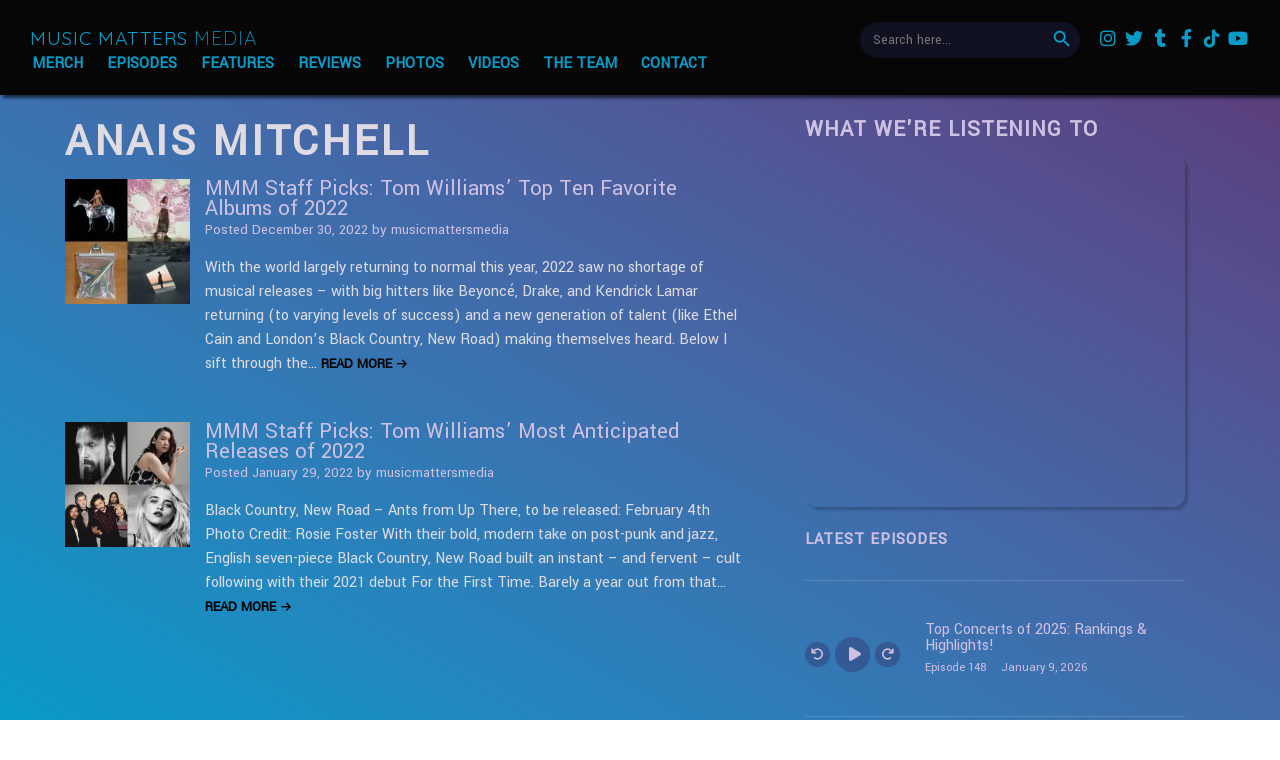

--- FILE ---
content_type: text/html; charset=UTF-8
request_url: https://musicmattersmedia.com/tag/anais-mitchell/
body_size: 18529
content:
<!doctype html>

<!--[if lt IE 7]><html lang="en-US" class="no-js lt-ie9 lt-ie8 lt-ie7"><![endif]-->
<!--[if (IE 7)&!(IEMobile)]><html lang="en-US" class="no-js lt-ie9 lt-ie8"><![endif]-->
<!--[if (IE 8)&!(IEMobile)]><html lang="en-US" class="no-js lt-ie9"><![endif]-->
<!--[if gt IE 8]><!--> <html lang="en-US" class="no-js"><!--<![endif]-->

	<head>
		<meta charset="utf-8">

				<meta http-equiv="X-UA-Compatible" content="IE=edge">

		<title>Music Matters Media  Anais Mitchell</title>

				<meta name="HandheldFriendly" content="True">
		<meta name="MobileOptimized" content="320">
		<meta name="viewport" content="width=device-width, initial-scale=1"/>

				<link rel="apple-touch-icon" href="https://musicmattersmedia.com/wp-content/themes/mmm_punk/library/images/apple-touch-icon.png">
		<link rel="icon" href="https://musicmattersmedia.com/wp-content/themes/mmm_punk/favicon.png">
		<!--[if IE]>
			<link rel="shortcut icon" href="https://musicmattersmedia.com/wp-content/themes/mmm_punk/favicon.ico">
		<![endif]-->
				<meta name="msapplication-TileColor" content="#f01d4f">
		<meta name="msapplication-TileImage" content="https://musicmattersmedia.com/wp-content/themes/mmm_punk/library/images/win8-tile-icon.png">
            <meta name="theme-color" content="#121212">

		<link rel="pingback" href="https://musicmattersmedia.com/xmlrpc.php">

				<meta name='robots' content='max-image-preview:large' />
<link rel='dns-prefetch' href='//secure.gravatar.com' />
<link rel='dns-prefetch' href='//stats.wp.com' />
<link rel='dns-prefetch' href='//fonts-api.wp.com' />
<link rel='dns-prefetch' href='//cdnjs.cloudflare.com' />
<link rel='dns-prefetch' href='//widgets.wp.com' />
<link rel='dns-prefetch' href='//s0.wp.com' />
<link rel='dns-prefetch' href='//0.gravatar.com' />
<link rel='dns-prefetch' href='//1.gravatar.com' />
<link rel='dns-prefetch' href='//2.gravatar.com' />
<link rel='dns-prefetch' href='//jetpack.wordpress.com' />
<link rel='dns-prefetch' href='//public-api.wordpress.com' />
<link rel='preconnect' href='//i0.wp.com' />
<link rel='preconnect' href='//c0.wp.com' />
<style id='wp-img-auto-sizes-contain-inline-css' type='text/css'>
img:is([sizes=auto i],[sizes^="auto," i]){contain-intrinsic-size:3000px 1500px}
/*# sourceURL=wp-img-auto-sizes-contain-inline-css */
</style>
<link rel='stylesheet' id='sbi_styles-css' href='https://musicmattersmedia.com/wp-content/plugins/instagram-feed/css/sbi-styles.min.css' type='text/css' media='all' />
<style id='wp-emoji-styles-inline-css' type='text/css'>

	img.wp-smiley, img.emoji {
		display: inline !important;
		border: none !important;
		box-shadow: none !important;
		height: 1em !important;
		width: 1em !important;
		margin: 0 0.07em !important;
		vertical-align: -0.1em !important;
		background: none !important;
		padding: 0 !important;
	}
/*# sourceURL=wp-emoji-styles-inline-css */
</style>
<link rel='stylesheet' id='wp-block-library-css' href='https://c0.wp.com/c/6.9/wp-includes/css/dist/block-library/style.min.css' type='text/css' media='all' />
<style id='wp-block-library-inline-css' type='text/css'>
.has-text-align-justify{text-align:justify;}

/*# sourceURL=wp-block-library-inline-css */
</style><style id='wp-block-heading-inline-css' type='text/css'>
h1:where(.wp-block-heading).has-background,h2:where(.wp-block-heading).has-background,h3:where(.wp-block-heading).has-background,h4:where(.wp-block-heading).has-background,h5:where(.wp-block-heading).has-background,h6:where(.wp-block-heading).has-background{padding:1.25em 2.375em}h1.has-text-align-left[style*=writing-mode]:where([style*=vertical-lr]),h1.has-text-align-right[style*=writing-mode]:where([style*=vertical-rl]),h2.has-text-align-left[style*=writing-mode]:where([style*=vertical-lr]),h2.has-text-align-right[style*=writing-mode]:where([style*=vertical-rl]),h3.has-text-align-left[style*=writing-mode]:where([style*=vertical-lr]),h3.has-text-align-right[style*=writing-mode]:where([style*=vertical-rl]),h4.has-text-align-left[style*=writing-mode]:where([style*=vertical-lr]),h4.has-text-align-right[style*=writing-mode]:where([style*=vertical-rl]),h5.has-text-align-left[style*=writing-mode]:where([style*=vertical-lr]),h5.has-text-align-right[style*=writing-mode]:where([style*=vertical-rl]),h6.has-text-align-left[style*=writing-mode]:where([style*=vertical-lr]),h6.has-text-align-right[style*=writing-mode]:where([style*=vertical-rl]){rotate:180deg}
/*# sourceURL=https://c0.wp.com/c/6.9/wp-includes/blocks/heading/style.min.css */
</style>
<style id='wp-block-paragraph-inline-css' type='text/css'>
.is-small-text{font-size:.875em}.is-regular-text{font-size:1em}.is-large-text{font-size:2.25em}.is-larger-text{font-size:3em}.has-drop-cap:not(:focus):first-letter{float:left;font-size:8.4em;font-style:normal;font-weight:100;line-height:.68;margin:.05em .1em 0 0;text-transform:uppercase}body.rtl .has-drop-cap:not(:focus):first-letter{float:none;margin-left:.1em}p.has-drop-cap.has-background{overflow:hidden}:root :where(p.has-background){padding:1.25em 2.375em}:where(p.has-text-color:not(.has-link-color)) a{color:inherit}p.has-text-align-left[style*="writing-mode:vertical-lr"],p.has-text-align-right[style*="writing-mode:vertical-rl"]{rotate:180deg}
/*# sourceURL=https://c0.wp.com/c/6.9/wp-includes/blocks/paragraph/style.min.css */
</style>
<link rel='stylesheet' id='mediaelement-css' href='https://c0.wp.com/c/6.9/wp-includes/js/mediaelement/mediaelementplayer-legacy.min.css' type='text/css' media='all' />
<link rel='stylesheet' id='wp-mediaelement-css' href='https://c0.wp.com/c/6.9/wp-includes/js/mediaelement/wp-mediaelement.min.css' type='text/css' media='all' />
<style id='global-styles-inline-css' type='text/css'>
:root{--wp--preset--aspect-ratio--square: 1;--wp--preset--aspect-ratio--4-3: 4/3;--wp--preset--aspect-ratio--3-4: 3/4;--wp--preset--aspect-ratio--3-2: 3/2;--wp--preset--aspect-ratio--2-3: 2/3;--wp--preset--aspect-ratio--16-9: 16/9;--wp--preset--aspect-ratio--9-16: 9/16;--wp--preset--color--black: #000000;--wp--preset--color--cyan-bluish-gray: #abb8c3;--wp--preset--color--white: #ffffff;--wp--preset--color--pale-pink: #f78da7;--wp--preset--color--vivid-red: #cf2e2e;--wp--preset--color--luminous-vivid-orange: #ff6900;--wp--preset--color--luminous-vivid-amber: #fcb900;--wp--preset--color--light-green-cyan: #7bdcb5;--wp--preset--color--vivid-green-cyan: #00d084;--wp--preset--color--pale-cyan-blue: #8ed1fc;--wp--preset--color--vivid-cyan-blue: #0693e3;--wp--preset--color--vivid-purple: #9b51e0;--wp--preset--gradient--vivid-cyan-blue-to-vivid-purple: linear-gradient(135deg,rgb(6,147,227) 0%,rgb(155,81,224) 100%);--wp--preset--gradient--light-green-cyan-to-vivid-green-cyan: linear-gradient(135deg,rgb(122,220,180) 0%,rgb(0,208,130) 100%);--wp--preset--gradient--luminous-vivid-amber-to-luminous-vivid-orange: linear-gradient(135deg,rgb(252,185,0) 0%,rgb(255,105,0) 100%);--wp--preset--gradient--luminous-vivid-orange-to-vivid-red: linear-gradient(135deg,rgb(255,105,0) 0%,rgb(207,46,46) 100%);--wp--preset--gradient--very-light-gray-to-cyan-bluish-gray: linear-gradient(135deg,rgb(238,238,238) 0%,rgb(169,184,195) 100%);--wp--preset--gradient--cool-to-warm-spectrum: linear-gradient(135deg,rgb(74,234,220) 0%,rgb(151,120,209) 20%,rgb(207,42,186) 40%,rgb(238,44,130) 60%,rgb(251,105,98) 80%,rgb(254,248,76) 100%);--wp--preset--gradient--blush-light-purple: linear-gradient(135deg,rgb(255,206,236) 0%,rgb(152,150,240) 100%);--wp--preset--gradient--blush-bordeaux: linear-gradient(135deg,rgb(254,205,165) 0%,rgb(254,45,45) 50%,rgb(107,0,62) 100%);--wp--preset--gradient--luminous-dusk: linear-gradient(135deg,rgb(255,203,112) 0%,rgb(199,81,192) 50%,rgb(65,88,208) 100%);--wp--preset--gradient--pale-ocean: linear-gradient(135deg,rgb(255,245,203) 0%,rgb(182,227,212) 50%,rgb(51,167,181) 100%);--wp--preset--gradient--electric-grass: linear-gradient(135deg,rgb(202,248,128) 0%,rgb(113,206,126) 100%);--wp--preset--gradient--midnight: linear-gradient(135deg,rgb(2,3,129) 0%,rgb(40,116,252) 100%);--wp--preset--font-size--small: 13px;--wp--preset--font-size--medium: 20px;--wp--preset--font-size--large: 36px;--wp--preset--font-size--x-large: 42px;--wp--preset--font-family--albert-sans: 'Albert Sans', sans-serif;--wp--preset--font-family--alegreya: Alegreya, serif;--wp--preset--font-family--arvo: Arvo, serif;--wp--preset--font-family--bodoni-moda: 'Bodoni Moda', serif;--wp--preset--font-family--bricolage-grotesque: 'Bricolage Grotesque', sans-serif;--wp--preset--font-family--cabin: Cabin, sans-serif;--wp--preset--font-family--chivo: Chivo, sans-serif;--wp--preset--font-family--commissioner: Commissioner, sans-serif;--wp--preset--font-family--cormorant: Cormorant, serif;--wp--preset--font-family--courier-prime: 'Courier Prime', monospace;--wp--preset--font-family--crimson-pro: 'Crimson Pro', serif;--wp--preset--font-family--dm-mono: 'DM Mono', monospace;--wp--preset--font-family--dm-sans: 'DM Sans', sans-serif;--wp--preset--font-family--dm-serif-display: 'DM Serif Display', serif;--wp--preset--font-family--domine: Domine, serif;--wp--preset--font-family--eb-garamond: 'EB Garamond', serif;--wp--preset--font-family--epilogue: Epilogue, sans-serif;--wp--preset--font-family--fahkwang: Fahkwang, sans-serif;--wp--preset--font-family--figtree: Figtree, sans-serif;--wp--preset--font-family--fira-sans: 'Fira Sans', sans-serif;--wp--preset--font-family--fjalla-one: 'Fjalla One', sans-serif;--wp--preset--font-family--fraunces: Fraunces, serif;--wp--preset--font-family--gabarito: Gabarito, system-ui;--wp--preset--font-family--ibm-plex-mono: 'IBM Plex Mono', monospace;--wp--preset--font-family--ibm-plex-sans: 'IBM Plex Sans', sans-serif;--wp--preset--font-family--ibarra-real-nova: 'Ibarra Real Nova', serif;--wp--preset--font-family--instrument-serif: 'Instrument Serif', serif;--wp--preset--font-family--inter: Inter, sans-serif;--wp--preset--font-family--josefin-sans: 'Josefin Sans', sans-serif;--wp--preset--font-family--jost: Jost, sans-serif;--wp--preset--font-family--libre-baskerville: 'Libre Baskerville', serif;--wp--preset--font-family--libre-franklin: 'Libre Franklin', sans-serif;--wp--preset--font-family--literata: Literata, serif;--wp--preset--font-family--lora: Lora, serif;--wp--preset--font-family--merriweather: Merriweather, serif;--wp--preset--font-family--montserrat: Montserrat, sans-serif;--wp--preset--font-family--newsreader: Newsreader, serif;--wp--preset--font-family--noto-sans-mono: 'Noto Sans Mono', sans-serif;--wp--preset--font-family--nunito: Nunito, sans-serif;--wp--preset--font-family--open-sans: 'Open Sans', sans-serif;--wp--preset--font-family--overpass: Overpass, sans-serif;--wp--preset--font-family--pt-serif: 'PT Serif', serif;--wp--preset--font-family--petrona: Petrona, serif;--wp--preset--font-family--piazzolla: Piazzolla, serif;--wp--preset--font-family--playfair-display: 'Playfair Display', serif;--wp--preset--font-family--plus-jakarta-sans: 'Plus Jakarta Sans', sans-serif;--wp--preset--font-family--poppins: Poppins, sans-serif;--wp--preset--font-family--raleway: Raleway, sans-serif;--wp--preset--font-family--roboto: Roboto, sans-serif;--wp--preset--font-family--roboto-slab: 'Roboto Slab', serif;--wp--preset--font-family--rubik: Rubik, sans-serif;--wp--preset--font-family--rufina: Rufina, serif;--wp--preset--font-family--sora: Sora, sans-serif;--wp--preset--font-family--source-sans-3: 'Source Sans 3', sans-serif;--wp--preset--font-family--source-serif-4: 'Source Serif 4', serif;--wp--preset--font-family--space-mono: 'Space Mono', monospace;--wp--preset--font-family--syne: Syne, sans-serif;--wp--preset--font-family--texturina: Texturina, serif;--wp--preset--font-family--urbanist: Urbanist, sans-serif;--wp--preset--font-family--work-sans: 'Work Sans', sans-serif;--wp--preset--spacing--20: 0.44rem;--wp--preset--spacing--30: 0.67rem;--wp--preset--spacing--40: 1rem;--wp--preset--spacing--50: 1.5rem;--wp--preset--spacing--60: 2.25rem;--wp--preset--spacing--70: 3.38rem;--wp--preset--spacing--80: 5.06rem;--wp--preset--shadow--natural: 6px 6px 9px rgba(0, 0, 0, 0.2);--wp--preset--shadow--deep: 12px 12px 50px rgba(0, 0, 0, 0.4);--wp--preset--shadow--sharp: 6px 6px 0px rgba(0, 0, 0, 0.2);--wp--preset--shadow--outlined: 6px 6px 0px -3px rgb(255, 255, 255), 6px 6px rgb(0, 0, 0);--wp--preset--shadow--crisp: 6px 6px 0px rgb(0, 0, 0);}:where(.is-layout-flex){gap: 0.5em;}:where(.is-layout-grid){gap: 0.5em;}body .is-layout-flex{display: flex;}.is-layout-flex{flex-wrap: wrap;align-items: center;}.is-layout-flex > :is(*, div){margin: 0;}body .is-layout-grid{display: grid;}.is-layout-grid > :is(*, div){margin: 0;}:where(.wp-block-columns.is-layout-flex){gap: 2em;}:where(.wp-block-columns.is-layout-grid){gap: 2em;}:where(.wp-block-post-template.is-layout-flex){gap: 1.25em;}:where(.wp-block-post-template.is-layout-grid){gap: 1.25em;}.has-black-color{color: var(--wp--preset--color--black) !important;}.has-cyan-bluish-gray-color{color: var(--wp--preset--color--cyan-bluish-gray) !important;}.has-white-color{color: var(--wp--preset--color--white) !important;}.has-pale-pink-color{color: var(--wp--preset--color--pale-pink) !important;}.has-vivid-red-color{color: var(--wp--preset--color--vivid-red) !important;}.has-luminous-vivid-orange-color{color: var(--wp--preset--color--luminous-vivid-orange) !important;}.has-luminous-vivid-amber-color{color: var(--wp--preset--color--luminous-vivid-amber) !important;}.has-light-green-cyan-color{color: var(--wp--preset--color--light-green-cyan) !important;}.has-vivid-green-cyan-color{color: var(--wp--preset--color--vivid-green-cyan) !important;}.has-pale-cyan-blue-color{color: var(--wp--preset--color--pale-cyan-blue) !important;}.has-vivid-cyan-blue-color{color: var(--wp--preset--color--vivid-cyan-blue) !important;}.has-vivid-purple-color{color: var(--wp--preset--color--vivid-purple) !important;}.has-black-background-color{background-color: var(--wp--preset--color--black) !important;}.has-cyan-bluish-gray-background-color{background-color: var(--wp--preset--color--cyan-bluish-gray) !important;}.has-white-background-color{background-color: var(--wp--preset--color--white) !important;}.has-pale-pink-background-color{background-color: var(--wp--preset--color--pale-pink) !important;}.has-vivid-red-background-color{background-color: var(--wp--preset--color--vivid-red) !important;}.has-luminous-vivid-orange-background-color{background-color: var(--wp--preset--color--luminous-vivid-orange) !important;}.has-luminous-vivid-amber-background-color{background-color: var(--wp--preset--color--luminous-vivid-amber) !important;}.has-light-green-cyan-background-color{background-color: var(--wp--preset--color--light-green-cyan) !important;}.has-vivid-green-cyan-background-color{background-color: var(--wp--preset--color--vivid-green-cyan) !important;}.has-pale-cyan-blue-background-color{background-color: var(--wp--preset--color--pale-cyan-blue) !important;}.has-vivid-cyan-blue-background-color{background-color: var(--wp--preset--color--vivid-cyan-blue) !important;}.has-vivid-purple-background-color{background-color: var(--wp--preset--color--vivid-purple) !important;}.has-black-border-color{border-color: var(--wp--preset--color--black) !important;}.has-cyan-bluish-gray-border-color{border-color: var(--wp--preset--color--cyan-bluish-gray) !important;}.has-white-border-color{border-color: var(--wp--preset--color--white) !important;}.has-pale-pink-border-color{border-color: var(--wp--preset--color--pale-pink) !important;}.has-vivid-red-border-color{border-color: var(--wp--preset--color--vivid-red) !important;}.has-luminous-vivid-orange-border-color{border-color: var(--wp--preset--color--luminous-vivid-orange) !important;}.has-luminous-vivid-amber-border-color{border-color: var(--wp--preset--color--luminous-vivid-amber) !important;}.has-light-green-cyan-border-color{border-color: var(--wp--preset--color--light-green-cyan) !important;}.has-vivid-green-cyan-border-color{border-color: var(--wp--preset--color--vivid-green-cyan) !important;}.has-pale-cyan-blue-border-color{border-color: var(--wp--preset--color--pale-cyan-blue) !important;}.has-vivid-cyan-blue-border-color{border-color: var(--wp--preset--color--vivid-cyan-blue) !important;}.has-vivid-purple-border-color{border-color: var(--wp--preset--color--vivid-purple) !important;}.has-vivid-cyan-blue-to-vivid-purple-gradient-background{background: var(--wp--preset--gradient--vivid-cyan-blue-to-vivid-purple) !important;}.has-light-green-cyan-to-vivid-green-cyan-gradient-background{background: var(--wp--preset--gradient--light-green-cyan-to-vivid-green-cyan) !important;}.has-luminous-vivid-amber-to-luminous-vivid-orange-gradient-background{background: var(--wp--preset--gradient--luminous-vivid-amber-to-luminous-vivid-orange) !important;}.has-luminous-vivid-orange-to-vivid-red-gradient-background{background: var(--wp--preset--gradient--luminous-vivid-orange-to-vivid-red) !important;}.has-very-light-gray-to-cyan-bluish-gray-gradient-background{background: var(--wp--preset--gradient--very-light-gray-to-cyan-bluish-gray) !important;}.has-cool-to-warm-spectrum-gradient-background{background: var(--wp--preset--gradient--cool-to-warm-spectrum) !important;}.has-blush-light-purple-gradient-background{background: var(--wp--preset--gradient--blush-light-purple) !important;}.has-blush-bordeaux-gradient-background{background: var(--wp--preset--gradient--blush-bordeaux) !important;}.has-luminous-dusk-gradient-background{background: var(--wp--preset--gradient--luminous-dusk) !important;}.has-pale-ocean-gradient-background{background: var(--wp--preset--gradient--pale-ocean) !important;}.has-electric-grass-gradient-background{background: var(--wp--preset--gradient--electric-grass) !important;}.has-midnight-gradient-background{background: var(--wp--preset--gradient--midnight) !important;}.has-small-font-size{font-size: var(--wp--preset--font-size--small) !important;}.has-medium-font-size{font-size: var(--wp--preset--font-size--medium) !important;}.has-large-font-size{font-size: var(--wp--preset--font-size--large) !important;}.has-x-large-font-size{font-size: var(--wp--preset--font-size--x-large) !important;}.has-albert-sans-font-family{font-family: var(--wp--preset--font-family--albert-sans) !important;}.has-alegreya-font-family{font-family: var(--wp--preset--font-family--alegreya) !important;}.has-arvo-font-family{font-family: var(--wp--preset--font-family--arvo) !important;}.has-bodoni-moda-font-family{font-family: var(--wp--preset--font-family--bodoni-moda) !important;}.has-bricolage-grotesque-font-family{font-family: var(--wp--preset--font-family--bricolage-grotesque) !important;}.has-cabin-font-family{font-family: var(--wp--preset--font-family--cabin) !important;}.has-chivo-font-family{font-family: var(--wp--preset--font-family--chivo) !important;}.has-commissioner-font-family{font-family: var(--wp--preset--font-family--commissioner) !important;}.has-cormorant-font-family{font-family: var(--wp--preset--font-family--cormorant) !important;}.has-courier-prime-font-family{font-family: var(--wp--preset--font-family--courier-prime) !important;}.has-crimson-pro-font-family{font-family: var(--wp--preset--font-family--crimson-pro) !important;}.has-dm-mono-font-family{font-family: var(--wp--preset--font-family--dm-mono) !important;}.has-dm-sans-font-family{font-family: var(--wp--preset--font-family--dm-sans) !important;}.has-dm-serif-display-font-family{font-family: var(--wp--preset--font-family--dm-serif-display) !important;}.has-domine-font-family{font-family: var(--wp--preset--font-family--domine) !important;}.has-eb-garamond-font-family{font-family: var(--wp--preset--font-family--eb-garamond) !important;}.has-epilogue-font-family{font-family: var(--wp--preset--font-family--epilogue) !important;}.has-fahkwang-font-family{font-family: var(--wp--preset--font-family--fahkwang) !important;}.has-figtree-font-family{font-family: var(--wp--preset--font-family--figtree) !important;}.has-fira-sans-font-family{font-family: var(--wp--preset--font-family--fira-sans) !important;}.has-fjalla-one-font-family{font-family: var(--wp--preset--font-family--fjalla-one) !important;}.has-fraunces-font-family{font-family: var(--wp--preset--font-family--fraunces) !important;}.has-gabarito-font-family{font-family: var(--wp--preset--font-family--gabarito) !important;}.has-ibm-plex-mono-font-family{font-family: var(--wp--preset--font-family--ibm-plex-mono) !important;}.has-ibm-plex-sans-font-family{font-family: var(--wp--preset--font-family--ibm-plex-sans) !important;}.has-ibarra-real-nova-font-family{font-family: var(--wp--preset--font-family--ibarra-real-nova) !important;}.has-instrument-serif-font-family{font-family: var(--wp--preset--font-family--instrument-serif) !important;}.has-inter-font-family{font-family: var(--wp--preset--font-family--inter) !important;}.has-josefin-sans-font-family{font-family: var(--wp--preset--font-family--josefin-sans) !important;}.has-jost-font-family{font-family: var(--wp--preset--font-family--jost) !important;}.has-libre-baskerville-font-family{font-family: var(--wp--preset--font-family--libre-baskerville) !important;}.has-libre-franklin-font-family{font-family: var(--wp--preset--font-family--libre-franklin) !important;}.has-literata-font-family{font-family: var(--wp--preset--font-family--literata) !important;}.has-lora-font-family{font-family: var(--wp--preset--font-family--lora) !important;}.has-merriweather-font-family{font-family: var(--wp--preset--font-family--merriweather) !important;}.has-montserrat-font-family{font-family: var(--wp--preset--font-family--montserrat) !important;}.has-newsreader-font-family{font-family: var(--wp--preset--font-family--newsreader) !important;}.has-noto-sans-mono-font-family{font-family: var(--wp--preset--font-family--noto-sans-mono) !important;}.has-nunito-font-family{font-family: var(--wp--preset--font-family--nunito) !important;}.has-open-sans-font-family{font-family: var(--wp--preset--font-family--open-sans) !important;}.has-overpass-font-family{font-family: var(--wp--preset--font-family--overpass) !important;}.has-pt-serif-font-family{font-family: var(--wp--preset--font-family--pt-serif) !important;}.has-petrona-font-family{font-family: var(--wp--preset--font-family--petrona) !important;}.has-piazzolla-font-family{font-family: var(--wp--preset--font-family--piazzolla) !important;}.has-playfair-display-font-family{font-family: var(--wp--preset--font-family--playfair-display) !important;}.has-plus-jakarta-sans-font-family{font-family: var(--wp--preset--font-family--plus-jakarta-sans) !important;}.has-poppins-font-family{font-family: var(--wp--preset--font-family--poppins) !important;}.has-raleway-font-family{font-family: var(--wp--preset--font-family--raleway) !important;}.has-roboto-font-family{font-family: var(--wp--preset--font-family--roboto) !important;}.has-roboto-slab-font-family{font-family: var(--wp--preset--font-family--roboto-slab) !important;}.has-rubik-font-family{font-family: var(--wp--preset--font-family--rubik) !important;}.has-rufina-font-family{font-family: var(--wp--preset--font-family--rufina) !important;}.has-sora-font-family{font-family: var(--wp--preset--font-family--sora) !important;}.has-source-sans-3-font-family{font-family: var(--wp--preset--font-family--source-sans-3) !important;}.has-source-serif-4-font-family{font-family: var(--wp--preset--font-family--source-serif-4) !important;}.has-space-mono-font-family{font-family: var(--wp--preset--font-family--space-mono) !important;}.has-syne-font-family{font-family: var(--wp--preset--font-family--syne) !important;}.has-texturina-font-family{font-family: var(--wp--preset--font-family--texturina) !important;}.has-urbanist-font-family{font-family: var(--wp--preset--font-family--urbanist) !important;}.has-work-sans-font-family{font-family: var(--wp--preset--font-family--work-sans) !important;}
/*# sourceURL=global-styles-inline-css */
</style>

<style id='classic-theme-styles-inline-css' type='text/css'>
/*! This file is auto-generated */
.wp-block-button__link{color:#fff;background-color:#32373c;border-radius:9999px;box-shadow:none;text-decoration:none;padding:calc(.667em + 2px) calc(1.333em + 2px);font-size:1.125em}.wp-block-file__button{background:#32373c;color:#fff;text-decoration:none}
/*# sourceURL=/wp-includes/css/classic-themes.min.css */
</style>
<link rel='stylesheet' id='lazy-p-lightbox-main-css-css' href='https://musicmattersmedia.com/wp-content/plugins/easy-lightbox-wp/css/litebox.min.css' type='text/css' media='' />
<link rel='stylesheet' id='ivory-search-styles-css' href='https://musicmattersmedia.com/wp-content/plugins/add-search-to-menu/public/css/ivory-search.min.css' type='text/css' media='all' />
<link rel='stylesheet' id='googleFonts-css' href='//fonts-api.wp.com/css?family=Yantramanav' type='text/css' media='all' />
<link crossorigin="anonymous" rel='stylesheet' id='font_awesome-css' href='https://cdnjs.cloudflare.com/ajax/libs/font-awesome/6.0.0/css/all.min.css' type='text/css' media='all' />
<link rel='stylesheet' id='jetpack_likes-css' href='https://musicmattersmedia.com/wp-content/plugins/jetpack/modules/likes/style.css' type='text/css' media='all' />
<link rel='stylesheet' id='jetpack-swiper-library-css' href='https://musicmattersmedia.com/wp-content/plugins/jetpack/_inc/blocks/swiper.css' type='text/css' media='all' />
<link rel='stylesheet' id='jetpack-carousel-css' href='https://musicmattersmedia.com/wp-content/plugins/jetpack/modules/carousel/jetpack-carousel.css' type='text/css' media='all' />
<link rel='stylesheet' id='tiled-gallery-css' href='https://musicmattersmedia.com/wp-content/plugins/jetpack/modules/tiled-gallery/tiled-gallery/tiled-gallery.css' type='text/css' media='all' />
<link rel='stylesheet' id='newsletter-css' href='https://musicmattersmedia.com/wp-content/plugins/newsletter/style.css' type='text/css' media='all' />
<link rel='stylesheet' id='__EPYT__style-css' href='https://musicmattersmedia.com/wp-content/plugins/youtube-embed-plus/styles/ytprefs.min.css' type='text/css' media='all' />
<style id='__EPYT__style-inline-css' type='text/css'>

                .epyt-gallery-thumb {
                        width: 33.333%;
                }
                
/*# sourceURL=__EPYT__style-inline-css */
</style>
<link rel='stylesheet' id='bones-stylesheet-css' href='https://musicmattersmedia.com/wp-content/themes/mmm_punk/library/css/style.css' type='text/css' media='all' />
<style id='jetpack-global-styles-frontend-style-inline-css' type='text/css'>
:root { --font-headings: unset; --font-base: unset; --font-headings-default: -apple-system,BlinkMacSystemFont,"Segoe UI",Roboto,Oxygen-Sans,Ubuntu,Cantarell,"Helvetica Neue",sans-serif; --font-base-default: -apple-system,BlinkMacSystemFont,"Segoe UI",Roboto,Oxygen-Sans,Ubuntu,Cantarell,"Helvetica Neue",sans-serif;}
/*# sourceURL=jetpack-global-styles-frontend-style-inline-css */
</style>
<script type="text/javascript" src="https://c0.wp.com/c/6.9/wp-includes/js/jquery/jquery.min.js" id="jquery-core-js"></script>
<script type="text/javascript" src="https://c0.wp.com/c/6.9/wp-includes/js/jquery/jquery-migrate.min.js" id="jquery-migrate-js"></script>
<script type="text/javascript" id="jetpack-mu-wpcom-settings-js-before">
/* <![CDATA[ */
var JETPACK_MU_WPCOM_SETTINGS = {"assetsUrl":"https://musicmattersmedia.com/wp-content/mu-plugins/wpcomsh/jetpack_vendor/automattic/jetpack-mu-wpcom/src/build/"};
//# sourceURL=jetpack-mu-wpcom-settings-js-before
/* ]]> */
</script>
<script type="text/javascript" src="https://musicmattersmedia.com/wp-content/themes/mmm_punk/library/js/perfect-scrollbar.min.js" id="script-js"></script>
<script type="text/javascript" id="__ytprefs__-js-extra">
/* <![CDATA[ */
var _EPYT_ = {"ajaxurl":"https://musicmattersmedia.com/wp-admin/admin-ajax.php","security":"1a1ef4a66b","gallery_scrolloffset":"20","eppathtoscripts":"https://musicmattersmedia.com/wp-content/plugins/youtube-embed-plus/scripts/","eppath":"https://musicmattersmedia.com/wp-content/plugins/youtube-embed-plus/","epresponsiveselector":"[\"iframe.__youtube_prefs__\",\"iframe[src*='youtube.com']\",\"iframe[src*='youtube-nocookie.com']\",\"iframe[data-ep-src*='youtube.com']\",\"iframe[data-ep-src*='youtube-nocookie.com']\",\"iframe[data-ep-gallerysrc*='youtube.com']\"]","epdovol":"1","version":"14.2.4","evselector":"iframe.__youtube_prefs__[src], iframe[src*=\"youtube.com/embed/\"], iframe[src*=\"youtube-nocookie.com/embed/\"]","ajax_compat":"","maxres_facade":"eager","ytapi_load":"light","pause_others":"","stopMobileBuffer":"1","facade_mode":"","not_live_on_channel":""};
//# sourceURL=__ytprefs__-js-extra
/* ]]> */
</script>
<script type="text/javascript" src="https://musicmattersmedia.com/wp-content/plugins/youtube-embed-plus/scripts/ytprefs.min.js" id="__ytprefs__-js"></script>
<script type="text/javascript" src="https://musicmattersmedia.com/wp-content/themes/mmm_punk/library/js/libs/modernizr.custom.min.js" id="bones-modernizr-js"></script>
<link rel="https://api.w.org/" href="https://musicmattersmedia.com/wp-json/" /><link rel="alternate" title="JSON" type="application/json" href="https://musicmattersmedia.com/wp-json/wp/v2/tags/10490" />	<script type="text/javascript">
		jQuery(document).ready(function() {
			jQuery(".litebox").liteBox();
			jQuery("div[id^=gallery] a").liteBox();

			jQuery('div.gallery a').attr('data-litebox-group', 'galone');
		});
	</script>
	            <script type="text/javascript"><!--
                                function powerpress_pinw(pinw_url){window.open(pinw_url, 'PowerPressPlayer','toolbar=0,status=0,resizable=1,width=460,height=320');	return false;}
                //-->

                // tabnab protection
                window.addEventListener('load', function () {
                    // make all links have rel="noopener noreferrer"
                    document.querySelectorAll('a[target="_blank"]').forEach(link => {
                        link.setAttribute('rel', 'noopener noreferrer');
                    });
                });
            </script>
            	<style>img#wpstats{display:none}</style>
		<meta name="description" content="Posts about Anais Mitchell written by musicmattersmedia" />
<!-- There is no amphtml version available for this URL. -->
<!-- Jetpack Open Graph Tags -->
<meta property="og:type" content="website" />
<meta property="og:title" content="Anais Mitchell &#8211; Music Matters Media" />
<meta property="og:url" content="https://musicmattersmedia.com/tag/anais-mitchell/" />
<meta property="og:site_name" content="Music Matters Media" />
<meta property="og:image" content="https://s0.wp.com/_si/?t=[base64].IofqQiusATMLzf_5RARDSbGZlTcMq_M1UZQ6ut1zJTgMQ" />
<meta property="og:image:width" content="1200" />
<meta property="og:image:height" content="630" />
<meta property="og:image:alt" content="" />
<meta property="og:locale" content="en_US" />

<!-- End Jetpack Open Graph Tags -->
<link rel="icon" href="https://i0.wp.com/musicmattersmedia.com/wp-content/uploads/2020/11/mmm_cover.jpg?fit=32%2C32&#038;ssl=1" sizes="32x32" />
<link rel="icon" href="https://i0.wp.com/musicmattersmedia.com/wp-content/uploads/2020/11/mmm_cover.jpg?fit=192%2C192&#038;ssl=1" sizes="192x192" />
<link rel="apple-touch-icon" href="https://i0.wp.com/musicmattersmedia.com/wp-content/uploads/2020/11/mmm_cover.jpg?fit=180%2C180&#038;ssl=1" />
<meta name="msapplication-TileImage" content="https://i0.wp.com/musicmattersmedia.com/wp-content/uploads/2020/11/mmm_cover.jpg?fit=270%2C270&#038;ssl=1" />
			<style type="text/css">
					</style>
				
				
	</head>

	<body class="archive tag tag-anais-mitchell tag-10490 wp-theme-mmm_punk mmm_punk" itemscope itemtype="http://schema.org/WebPage">

		<div id="container">

			<header class="header fixed" role="banner" itemscope itemtype="http://schema.org/WPHeader">

				<div id="inner-header" class="wrap cf">

										<h1 id="logo"  itemscope itemtype="http://schema.org/Organization"><a href="https://musicmattersmedia.com" rel="nofollow">Music Matters <span >Media</span></a></h1>
					<button id="menu">Menu</button>

					<nav role="navigation" itemscope itemtype="http://schema.org/SiteNavigationElement">
						<ul id="menu-primary" class="nav top-nav cf"><li id="menu-item-6" class="menu-item menu-item-type-custom menu-item-object-custom menu-item-6"><a href="/merch">Merch</a></li>
<li id="menu-item-44" class="menu-item menu-item-type-taxonomy menu-item-object-category menu-item-44"><a href="https://musicmattersmedia.com/category/episodes/">Episodes</a></li>
<li id="menu-item-45" class="menu-item menu-item-type-taxonomy menu-item-object-category menu-item-45"><a href="https://musicmattersmedia.com/category/features/">Features</a></li>
<li id="menu-item-46" class="menu-item menu-item-type-taxonomy menu-item-object-category menu-item-46"><a href="https://musicmattersmedia.com/category/reviews/">Reviews</a></li>
<li id="menu-item-262" class="menu-item menu-item-type-taxonomy menu-item-object-category menu-item-262"><a href="https://musicmattersmedia.com/category/photos/">Photos</a></li>
<li id="menu-item-42" class="menu-item menu-item-type-post_type menu-item-object-page menu-item-42"><a href="https://musicmattersmedia.com/videos/">Videos</a></li>
<li id="menu-item-119" class="menu-item menu-item-type-post_type menu-item-object-page menu-item-119"><a href="https://musicmattersmedia.com/theteam/">The Team</a></li>
<li id="menu-item-7" class="menu-item menu-item-type-post_type menu-item-object-page menu-item-7"><a href="https://musicmattersmedia.com/contact/">Contact</a></li>
</ul>
					</nav>

					<ul id="social">
						<li><a href="https://www.instagram.com/musicmattersmedia/"><i class="fa-brands fa-instagram"></i></a></li>
						<li><a href="https://twitter.com/musicmatrsmedia"><i class="fa-brands fa-twitter"></i></a></li>
						<li><a href="https://musicmattersmedia.tumblr.com"><i class="fa-brands fa-tumblr"></i></a></li>
						<li><a href="https://www.facebook.com/MusicMattersMedia"><i class="fa-brands fa-facebook-f"></i></a></li>
						<li><a href="https://www.tiktok.com/@musicmattersmedia"><i class="fa-brands fa-tiktok"></i></a></li>
						<li><a href="https://www.youtube.com/@MusicMattersMedia"><i class="fa-brands fa-youtube"></i></a></li>
					</ul>
					<div class="search-bar">
						
					<form  class="is-search-form is-form-style is-form-style-3 is-form-id-13321 " action="https://musicmattersmedia.com/" method="get" role="search" ><label for="is-search-input-13321"><span class="is-screen-reader-text">Search for:</span><input  type="search" id="is-search-input-13321" name="s" value="" class="is-search-input" placeholder="Search here..." autocomplete=off /></label><button type="submit" class="is-search-submit"><span class="is-screen-reader-text">Search Button</span><span class="is-search-icon"><svg focusable="false" aria-label="Search" xmlns="http://www.w3.org/2000/svg" viewBox="0 0 24 24" width="24px"><path d="M15.5 14h-.79l-.28-.27C15.41 12.59 16 11.11 16 9.5 16 5.91 13.09 3 9.5 3S3 5.91 3 9.5 5.91 16 9.5 16c1.61 0 3.09-.59 4.23-1.57l.27.28v.79l5 4.99L20.49 19l-4.99-5zm-6 0C7.01 14 5 11.99 5 9.5S7.01 5 9.5 5 14 7.01 14 9.5 11.99 14 9.5 14z"></path></svg></span></button><input type="hidden" name="id" value="13321" /></form></div>

				</div>

			</header>

			<div id="content">


						<main id="main" class="has-sidebar m-all t-2of3 d-5of7 cf" role="main" itemscope itemprop="mainContentOfPage" itemtype="http://schema.org/Blog">
						
						<section class="post-landing">
	<div id="inner-content" class="wrap cf">

							<h1 class="page-title">Anais Mitchell </h1>
<div class="feed">
							
							<article id="post-23956" class="cf post-23956 post type-post status-publish format-standard has-post-thumbnail hentry category-features tag-10410 tag-amanda-shires tag-anais-mitchell-2 tag-anais-mitchell tag-ants-from-up-there tag-beth-orton tag-beyonce tag-big-thief tag-black-country-new-road tag-chat-pile tag-dragon-new-warm-mountain-i-believe-in-you tag-ethel-cain tag-feature tag-gods-country tag-mmm tag-mmm-staff-picks tag-mmm-top-10 tag-mmm-top-ten tag-motomami tag-music-matters-media tag-preachers-daughter tag-renaissance tag-rosalia-2 tag-rosalia tag-self-titled tag-self-titled-album tag-soccer-mommy tag-sometimes-forever tag-take-it-like-a-man tag-tom-williams tag-weather-alive" role="article">
<img width="125" height="125" src="https://i0.wp.com/musicmattersmedia.com/wp-content/uploads/2022/12/A5CB788B-FD95-4994-B09B-288E67E465F8.jpg?resize=125%2C125&amp;ssl=1" class="attachment-post-thumbnail size-post-thumbnail wp-post-image" alt="" decoding="async" srcset="https://i0.wp.com/musicmattersmedia.com/wp-content/uploads/2022/12/A5CB788B-FD95-4994-B09B-288E67E465F8.jpg?w=2048&amp;ssl=1 2048w, https://i0.wp.com/musicmattersmedia.com/wp-content/uploads/2022/12/A5CB788B-FD95-4994-B09B-288E67E465F8.jpg?resize=300%2C300&amp;ssl=1 300w, https://i0.wp.com/musicmattersmedia.com/wp-content/uploads/2022/12/A5CB788B-FD95-4994-B09B-288E67E465F8.jpg?resize=1024%2C1024&amp;ssl=1 1024w, https://i0.wp.com/musicmattersmedia.com/wp-content/uploads/2022/12/A5CB788B-FD95-4994-B09B-288E67E465F8.jpg?resize=150%2C150&amp;ssl=1 150w, https://i0.wp.com/musicmattersmedia.com/wp-content/uploads/2022/12/A5CB788B-FD95-4994-B09B-288E67E465F8.jpg?resize=768%2C768&amp;ssl=1 768w, https://i0.wp.com/musicmattersmedia.com/wp-content/uploads/2022/12/A5CB788B-FD95-4994-B09B-288E67E465F8.jpg?resize=1536%2C1536&amp;ssl=1 1536w, https://i0.wp.com/musicmattersmedia.com/wp-content/uploads/2022/12/A5CB788B-FD95-4994-B09B-288E67E465F8.jpg?resize=125%2C125&amp;ssl=1 125w, https://i0.wp.com/musicmattersmedia.com/wp-content/uploads/2022/12/A5CB788B-FD95-4994-B09B-288E67E465F8.jpg?w=1360&amp;ssl=1 1360w" sizes="(max-width: 125px) 100vw, 125px" data-attachment-id="23985" data-permalink="https://musicmattersmedia.com/2022/12/30/mmm-staff-picks-tom-williams-top-ten-favorite-albums-of-2022/a5cb788b-fd95-4994-b09b-288e67e465f8/" data-orig-file="https://i0.wp.com/musicmattersmedia.com/wp-content/uploads/2022/12/A5CB788B-FD95-4994-B09B-288E67E465F8.jpg?fit=2048%2C2048&amp;ssl=1" data-orig-size="2048,2048" data-comments-opened="1" data-image-meta="{&quot;aperture&quot;:&quot;0&quot;,&quot;credit&quot;:&quot;&quot;,&quot;camera&quot;:&quot;&quot;,&quot;caption&quot;:&quot;&quot;,&quot;created_timestamp&quot;:&quot;1672511662&quot;,&quot;copyright&quot;:&quot;&quot;,&quot;focal_length&quot;:&quot;0&quot;,&quot;iso&quot;:&quot;0&quot;,&quot;shutter_speed&quot;:&quot;0&quot;,&quot;title&quot;:&quot;&quot;,&quot;orientation&quot;:&quot;1&quot;}" data-image-title="A5CB788B-FD95-4994-B09B-288E67E465F8" data-image-description="" data-image-caption="" data-medium-file="https://i0.wp.com/musicmattersmedia.com/wp-content/uploads/2022/12/A5CB788B-FD95-4994-B09B-288E67E465F8.jpg?fit=300%2C300&amp;ssl=1" data-large-file="https://i0.wp.com/musicmattersmedia.com/wp-content/uploads/2022/12/A5CB788B-FD95-4994-B09B-288E67E465F8.jpg?fit=680%2C680&amp;ssl=1" />	<div class="post-ctnr">
								<header class="entry-header article-header">

									<h3 class="h2 entry-title"><a href="https://musicmattersmedia.com/2022/12/30/mmm-staff-picks-tom-williams-top-ten-favorite-albums-of-2022/" rel="bookmark" title="MMM Staff Picks: Tom Williams&#8217; Top Ten Favorite Albums of 2022">MMM Staff Picks: Tom Williams&#8217; Top Ten Favorite Albums of 2022</a></h3>
									<p class="byline entry-meta vcard">
										Posted <time class="updated entry-time" datetime="2022-12-30" itemprop="datePublished">December 30, 2022</time> <span class="by">by</span> <span class="entry-author author" itemprop="author" itemscope itemptype="http://schema.org/Person">musicmattersmedia</span>									</p>

								</header>

								<section class="entry-content cf">


									<p>With the world largely returning to normal this year, 2022 saw no shortage of musical releases &#8211; with big hitters like Beyoncé, Drake, and Kendrick Lamar returning (to varying levels of success) and a new generation of talent (like Ethel Cain and London’s Black Country, New Road) making themselves heard. Below I sift through the&#8230;  <a class="excerpt-read-more" href="https://musicmattersmedia.com/2022/12/30/mmm-staff-picks-tom-williams-top-ten-favorite-albums-of-2022/" title="Read MMM Staff Picks: Tom Williams&#8217; Top Ten Favorite Albums of 2022">Read more</a></p>

								</section>
											</div>
							</article>

							
							<article id="post-20230" class="cf post-20230 post type-post status-publish format-standard has-post-thumbnail hentry category-features tag-10410 tag-anais-mitchell tag-angel-in-realtime tag-ants-from-up-there tag-avril-lavigne tag-beach-house tag-big-thief tag-black-country-new-road tag-chloe-and-the-next-20th-century tag-dragon-new-warm-mountain-i-believe-in-you tag-father-john-misty tag-feature tag-gang-of-youths tag-laurell-hell tag-love-sux tag-masochism tag-mitski tag-mmm-staff-picks tag-mmm-top-10 tag-mmm-top-ten tag-most-anticipated-albums-of-2022 tag-music-matters-media tag-once-twice-melody tag-our-most-anticipated-albums-of-2022 tag-self-titled tag-self-titled-album tag-sky-ferreira tag-tom-williams tag-wet-leg" role="article">
<img width="125" height="125" src="https://i0.wp.com/musicmattersmedia.com/wp-content/uploads/2022/01/20CFD947-F8C8-4027-9B3E-8EBEA017658E.jpg?resize=125%2C125&amp;ssl=1" class="attachment-post-thumbnail size-post-thumbnail wp-post-image" alt="" decoding="async" srcset="https://i0.wp.com/musicmattersmedia.com/wp-content/uploads/2022/01/20CFD947-F8C8-4027-9B3E-8EBEA017658E.jpg?w=2048&amp;ssl=1 2048w, https://i0.wp.com/musicmattersmedia.com/wp-content/uploads/2022/01/20CFD947-F8C8-4027-9B3E-8EBEA017658E.jpg?resize=300%2C300&amp;ssl=1 300w, https://i0.wp.com/musicmattersmedia.com/wp-content/uploads/2022/01/20CFD947-F8C8-4027-9B3E-8EBEA017658E.jpg?resize=1024%2C1024&amp;ssl=1 1024w, https://i0.wp.com/musicmattersmedia.com/wp-content/uploads/2022/01/20CFD947-F8C8-4027-9B3E-8EBEA017658E.jpg?resize=150%2C150&amp;ssl=1 150w, https://i0.wp.com/musicmattersmedia.com/wp-content/uploads/2022/01/20CFD947-F8C8-4027-9B3E-8EBEA017658E.jpg?resize=768%2C768&amp;ssl=1 768w, https://i0.wp.com/musicmattersmedia.com/wp-content/uploads/2022/01/20CFD947-F8C8-4027-9B3E-8EBEA017658E.jpg?resize=1536%2C1536&amp;ssl=1 1536w, https://i0.wp.com/musicmattersmedia.com/wp-content/uploads/2022/01/20CFD947-F8C8-4027-9B3E-8EBEA017658E.jpg?resize=125%2C125&amp;ssl=1 125w, https://i0.wp.com/musicmattersmedia.com/wp-content/uploads/2022/01/20CFD947-F8C8-4027-9B3E-8EBEA017658E.jpg?w=1360&amp;ssl=1 1360w" sizes="(max-width: 125px) 100vw, 125px" data-attachment-id="20269" data-permalink="https://musicmattersmedia.com/2022/01/29/mmm-staff-picks-tom-williams-most-anticipated-releases-of-2022/20cfd947-f8c8-4027-9b3e-8ebea017658e/" data-orig-file="https://i0.wp.com/musicmattersmedia.com/wp-content/uploads/2022/01/20CFD947-F8C8-4027-9B3E-8EBEA017658E.jpg?fit=2048%2C2048&amp;ssl=1" data-orig-size="2048,2048" data-comments-opened="1" data-image-meta="{&quot;aperture&quot;:&quot;0&quot;,&quot;credit&quot;:&quot;&quot;,&quot;camera&quot;:&quot;&quot;,&quot;caption&quot;:&quot;&quot;,&quot;created_timestamp&quot;:&quot;1643493566&quot;,&quot;copyright&quot;:&quot;&quot;,&quot;focal_length&quot;:&quot;0&quot;,&quot;iso&quot;:&quot;0&quot;,&quot;shutter_speed&quot;:&quot;0&quot;,&quot;title&quot;:&quot;&quot;,&quot;orientation&quot;:&quot;1&quot;}" data-image-title="20CFD947-F8C8-4027-9B3E-8EBEA017658E" data-image-description="" data-image-caption="" data-medium-file="https://i0.wp.com/musicmattersmedia.com/wp-content/uploads/2022/01/20CFD947-F8C8-4027-9B3E-8EBEA017658E.jpg?fit=300%2C300&amp;ssl=1" data-large-file="https://i0.wp.com/musicmattersmedia.com/wp-content/uploads/2022/01/20CFD947-F8C8-4027-9B3E-8EBEA017658E.jpg?fit=680%2C680&amp;ssl=1" />	<div class="post-ctnr">
								<header class="entry-header article-header">

									<h3 class="h2 entry-title"><a href="https://musicmattersmedia.com/2022/01/29/mmm-staff-picks-tom-williams-most-anticipated-releases-of-2022/" rel="bookmark" title="MMM Staff Picks: Tom Williams&#8217; Most Anticipated Releases of 2022">MMM Staff Picks: Tom Williams&#8217; Most Anticipated Releases of 2022</a></h3>
									<p class="byline entry-meta vcard">
										Posted <time class="updated entry-time" datetime="2022-01-29" itemprop="datePublished">January 29, 2022</time> <span class="by">by</span> <span class="entry-author author" itemprop="author" itemscope itemptype="http://schema.org/Person">musicmattersmedia</span>									</p>

								</header>

								<section class="entry-content cf">


									<p>Black Country, New Road – Ants from Up There, to be released: February 4th Photo Credit: Rosie Foster With their bold, modern take on post-punk and jazz, English seven-piece Black Country, New Road built an instant &#8211; and fervent &#8211; cult following with their 2021 debut&nbsp;For the First Time. Barely a year out from that&#8230;  <a class="excerpt-read-more" href="https://musicmattersmedia.com/2022/01/29/mmm-staff-picks-tom-williams-most-anticipated-releases-of-2022/" title="Read MMM Staff Picks: Tom Williams&#8217; Most Anticipated Releases of 2022">Read more</a></p>

								</section>
											</div>
							</article>

							
									
							</div>
</div>
				<div id="sidebar1" class="sidebar" role="complementary">

					<div id="custom_html-2" class="widget_text widget widget_custom_html"><div class="textwidget custom-html-widget"><h2>
	What We're Listening To
</h2><iframe style="border-radius:12px" src="https://open.spotify.com/embed/playlist/71JOKyHpLHkeUImFTrIoJ2?utm_source=generator" width="100%" height="352" frameborder="0" allowfullscreen="" allow="autoplay; clipboard-write; encrypted-media; fullscreen; picture-in-picture" loading="lazy"></iframe></div></div><h2 class="heading--sb">Latest Episodes</h2>
						

						<article id="post-34347" class="cf post-34347 post type-post status-publish format-standard hentry category-episodes" role="article">

						<header class="article-header">

							<h1 class="h3 entry-title ep-title"><a href="https://musicmattersmedia.com/2026/01/09/top-concerts-of-2025-rankings-highlights-episode-148/" rel="bookmark" title="Top Concerts of 2025: Rankings &#038; Highlights! &#8211; Episode 148">Top Concerts of 2025: Rankings &#038; Highlights! &#8211; Episode 148</a></h1>
							<div class="byline-ctnr"><p class="ep-num byline">



														</p><p class="byline entry-meta vcard">January 9, 2026


							</p>

</div>

						</header>

						<section class="entry-content cf">
							<div class="entry_wrapper hide">
								
							<p>Happy New Year, Music Matters Media family! On this episode, we break down the most unforgettable live music moments of 2025—and rank our top concerts of the year. From massive rock shows to standout hip-hop and EDM performances, the Music Matters Media podcast revisits the concerts that defined the year. Press play and experience 2025’s biggest shows one last time—and get ready to kick off a new year full of music!</p>
<p>All Music Matters Media links: <a href="http://linktr.ee/musicmattersmedia">linktr.ee/musicmattersmedia</a></p>
<div class="powerpress_player" id="powerpress_player_3277"><audio class="wp-audio-shortcode" id="audio-34347-1" preload="none" style="width: 100%;" controls="controls"><source type="audio/mpeg" src="https://feeds.soundcloud.com/stream/2244882731-musicmattersmedia-top-concerts-of-2025-rankings-highlights-episode-148.mp3?_=1" /><a href="https://feeds.soundcloud.com/stream/2244882731-musicmattersmedia-top-concerts-of-2025-rankings-highlights-episode-148.mp3">https://feeds.soundcloud.com/stream/2244882731-musicmattersmedia-top-concerts-of-2025-rankings-highlights-episode-148.mp3</a></audio></div><p class="powerpress_links powerpress_links_mp3" style="margin-bottom: 1px !important;">Podcast: <a href="https://feeds.soundcloud.com/stream/2244882731-musicmattersmedia-top-concerts-of-2025-rankings-highlights-episode-148.mp3" class="powerpress_link_pinw" target="_blank" title="Play in new window" onclick="return powerpress_pinw('https://musicmattersmedia.com/?powerpress_pinw=34347-podcast');" rel="nofollow">Play in new window</a> | <a href="https://feeds.soundcloud.com/stream/2244882731-musicmattersmedia-top-concerts-of-2025-rankings-highlights-episode-148.mp3" class="powerpress_link_d" title="Download" rel="nofollow" download="2244882731-musicmattersmedia-top-concerts-of-2025-rankings-highlights-episode-148.mp3">Download</a></p><!--powerpress_player--></div>
</section>
						</article>

						

						<article id="post-34282" class="cf post-34282 post type-post status-publish format-standard hentry category-episodes" role="article">

						<header class="article-header">

							<h1 class="h3 entry-title ep-title"><a href="https://musicmattersmedia.com/2025/12/31/spotify-apple-music-wrapped-farewell-to-2025-episode-147/" rel="bookmark" title="Spotify &#038; Apple Music Wrapped: Farewell to 2025! &#8211; Episode 147">Spotify &#038; Apple Music Wrapped: Farewell to 2025! &#8211; Episode 147</a></h1>
							<div class="byline-ctnr"><p class="ep-num byline">



														</p><p class="byline entry-meta vcard">December 31, 2025


							</p>

</div>

						</header>

						<section class="entry-content cf">
							<div class="entry_wrapper hide">
								
							<p>As we close out 2025, we’re celebrating by diving into our Spotify and Apple Music streaming stats! Want to know which songs and artists topped our lists? Tune in to hear our personal highlights, plus a special look at our podcast performance — all made possible because of YOU, our incredible listeners.</p>
<p>We’re beyond grateful for the support you’ve shown this year. Your love for the show has helped us grow in ways we never imagined. Thanks for tuning in, sharing, and being part of this journey with us. We’re heading into 2026 grateful, inspired, and thankful for every single one of you. Wishing you all a healthy, Happy New Year! See you in 2026!</p>
<p>All Music Matters Media links: <a href="http://linktr.ee/musicmattersmedia">linktr.ee/musicmattersmedia</a></p>
<div class="powerpress_player" id="powerpress_player_3278"><audio class="wp-audio-shortcode" id="audio-34282-2" preload="none" style="width: 100%;" controls="controls"><source type="audio/mpeg" src="https://feeds.soundcloud.com/stream/2239637417-musicmattersmedia-spotify-apple-music-wrapped-farewell-to-2025-episode-147.mp3?_=2" /><a href="https://feeds.soundcloud.com/stream/2239637417-musicmattersmedia-spotify-apple-music-wrapped-farewell-to-2025-episode-147.mp3">https://feeds.soundcloud.com/stream/2239637417-musicmattersmedia-spotify-apple-music-wrapped-farewell-to-2025-episode-147.mp3</a></audio></div><p class="powerpress_links powerpress_links_mp3" style="margin-bottom: 1px !important;">Podcast: <a href="https://feeds.soundcloud.com/stream/2239637417-musicmattersmedia-spotify-apple-music-wrapped-farewell-to-2025-episode-147.mp3" class="powerpress_link_pinw" target="_blank" title="Play in new window" onclick="return powerpress_pinw('https://musicmattersmedia.com/?powerpress_pinw=34282-podcast');" rel="nofollow">Play in new window</a> | <a href="https://feeds.soundcloud.com/stream/2239637417-musicmattersmedia-spotify-apple-music-wrapped-farewell-to-2025-episode-147.mp3" class="powerpress_link_d" title="Download" rel="nofollow" download="2239637417-musicmattersmedia-spotify-apple-music-wrapped-farewell-to-2025-episode-147.mp3">Download</a></p><!--powerpress_player--></div>
</section>
						</article>

						

						<article id="post-33883" class="cf post-33883 post type-post status-publish format-standard hentry category-episodes" role="article">

						<header class="article-header">

							<h1 class="h3 entry-title ep-title"><a href="https://musicmattersmedia.com/2025/11/06/three-days-grace-alienation-episode-146/" rel="bookmark" title="Three Days Grace: Alienation &#8211; Episode 146">Three Days Grace: Alienation &#8211; Episode 146</a></h1>
							<div class="byline-ctnr"><p class="ep-num byline">



														</p><p class="byline entry-meta vcard">November 6, 2025


							</p>

</div>

						</header>

						<section class="entry-content cf">
							<div class="entry_wrapper hide">
								
							<p>This week on the Music Matters Media Podcast, we’re diving into Three Days Grace’s explosive 8th studio album, ‘Alienation’! The record marks a huge moment for the band — the long-awaited return of original vocalist Adam Gontier after an eleven-year absence. It also marks the band’s first time performing as a five-piece with dual vocalists, uniting Adam Gontier and Matt Walst on co-lead vocals.</p>
<p>Tune in to hear our thoughts on Adam’s big comeback, how Adam and Matt’s vocals blend together, what we think of the band’s new sound, and what this could mean for the future of Three Days Grace. It’s a brand-new era for the band, and you won’t want to miss this one!</p>
<p>All Music Matters Media links: linktr.ee/musicmattersmedia</p>
<div class="powerpress_player" id="powerpress_player_3279"><audio class="wp-audio-shortcode" id="audio-33883-3" preload="none" style="width: 100%;" controls="controls"><source type="audio/mpeg" src="https://feeds.soundcloud.com/stream/2208276266-musicmattersmedia-three-days-grace-alienation-episode-146.mp3?_=3" /><a href="https://feeds.soundcloud.com/stream/2208276266-musicmattersmedia-three-days-grace-alienation-episode-146.mp3">https://feeds.soundcloud.com/stream/2208276266-musicmattersmedia-three-days-grace-alienation-episode-146.mp3</a></audio></div><p class="powerpress_links powerpress_links_mp3" style="margin-bottom: 1px !important;">Podcast: <a href="https://feeds.soundcloud.com/stream/2208276266-musicmattersmedia-three-days-grace-alienation-episode-146.mp3" class="powerpress_link_pinw" target="_blank" title="Play in new window" onclick="return powerpress_pinw('https://musicmattersmedia.com/?powerpress_pinw=33883-podcast');" rel="nofollow">Play in new window</a> | <a href="https://feeds.soundcloud.com/stream/2208276266-musicmattersmedia-three-days-grace-alienation-episode-146.mp3" class="powerpress_link_d" title="Download" rel="nofollow" download="2208276266-musicmattersmedia-three-days-grace-alienation-episode-146.mp3">Download</a></p><!--powerpress_player--></div>
</section>
						</article>

						

						<article id="post-33798" class="cf post-33798 post type-post status-publish format-standard hentry category-episodes" role="article">

						<header class="article-header">

							<h1 class="h3 entry-title ep-title"><a href="https://musicmattersmedia.com/2025/10/29/good-charlotte-motel-du-cap-episode-145/" rel="bookmark" title="Good Charlotte: Motel Du Cap &#8211; Episode 145">Good Charlotte: Motel Du Cap &#8211; Episode 145</a></h1>
							<div class="byline-ctnr"><p class="ep-num byline">



														</p><p class="byline entry-meta vcard">October 29, 2025


							</p>

</div>

						</header>

						<section class="entry-content cf">
							<div class="entry_wrapper hide">
								
							<p>They’re back! After seven long years, Good Charlotte returns with their 8th studio album &#8216;Motel Du Cap&#8217; — and we’re breaking it all down. From the band’s big comeback to the record’s themes, lyrics, and unexpected sounds, we’re covering it all. Which tracks stood out? Was it worth the wait? Find out on the latest episode of the Music Matters Media Podcast — tune in now!</p>
<p>All Music Matters Media links: linktr.ee/musicmattersmedia</p>
<div class="powerpress_player" id="powerpress_player_3280"><audio class="wp-audio-shortcode" id="audio-33798-4" preload="none" style="width: 100%;" controls="controls"><source type="audio/mpeg" src="https://feeds.soundcloud.com/stream/2201912287-musicmattersmedia-good-charlotte-motel-du-cap-episode-145.mp3?_=4" /><a href="https://feeds.soundcloud.com/stream/2201912287-musicmattersmedia-good-charlotte-motel-du-cap-episode-145.mp3">https://feeds.soundcloud.com/stream/2201912287-musicmattersmedia-good-charlotte-motel-du-cap-episode-145.mp3</a></audio></div><p class="powerpress_links powerpress_links_mp3" style="margin-bottom: 1px !important;">Podcast: <a href="https://feeds.soundcloud.com/stream/2201912287-musicmattersmedia-good-charlotte-motel-du-cap-episode-145.mp3" class="powerpress_link_pinw" target="_blank" title="Play in new window" onclick="return powerpress_pinw('https://musicmattersmedia.com/?powerpress_pinw=33798-podcast');" rel="nofollow">Play in new window</a> | <a href="https://feeds.soundcloud.com/stream/2201912287-musicmattersmedia-good-charlotte-motel-du-cap-episode-145.mp3" class="powerpress_link_d" title="Download" rel="nofollow" download="2201912287-musicmattersmedia-good-charlotte-motel-du-cap-episode-145.mp3">Download</a></p><!--powerpress_player--></div>
</section>
						</article>

						

						<article id="post-33011" class="cf post-33011 post type-post status-publish format-standard hentry category-episodes" role="article">

						<header class="article-header">

							<h1 class="h3 entry-title ep-title"><a href="https://musicmattersmedia.com/2025/07/31/justin-bieber-swag-episode-144/" rel="bookmark" title="Justin Bieber: SWAG &#8211; Episode 144">Justin Bieber: SWAG &#8211; Episode 144</a></h1>
							<div class="byline-ctnr"><p class="ep-num byline">



														</p><p class="byline entry-meta vcard">July 31, 2025


							</p>

</div>

						</header>

						<section class="entry-content cf">
							<div class="entry_wrapper hide">
								
							<p>Today on the Music Matters Media podcast, we’re diving headfirst into the world of Justin Bieber and his surprise full-length drop, ‘SWAG’. We break down the bold sonic shift, the sleek production choices, and dissect all 21 tracks to pick our standout favorites. Is this Bieber’s R&amp;B era done right, or should he stick to the polished pop anthems that made him a global star? Tune in and find out where we stand on ‘SWAG’!</p>
<p>All Music Matters Media links:<a href="http://linktr.ee/musicmattersmedia"> linktr.ee/musicmattersmedia</a></p>
<div class="powerpress_player" id="powerpress_player_3281"><audio class="wp-audio-shortcode" id="audio-33011-5" preload="none" style="width: 100%;" controls="controls"><source type="audio/mpeg" src="https://feeds.soundcloud.com/stream/2140018206-musicmattersmedia-justin-bieber-swag-episode-144.mp3?_=5" /><a href="https://feeds.soundcloud.com/stream/2140018206-musicmattersmedia-justin-bieber-swag-episode-144.mp3">https://feeds.soundcloud.com/stream/2140018206-musicmattersmedia-justin-bieber-swag-episode-144.mp3</a></audio></div><p class="powerpress_links powerpress_links_mp3" style="margin-bottom: 1px !important;">Podcast: <a href="https://feeds.soundcloud.com/stream/2140018206-musicmattersmedia-justin-bieber-swag-episode-144.mp3" class="powerpress_link_pinw" target="_blank" title="Play in new window" onclick="return powerpress_pinw('https://musicmattersmedia.com/?powerpress_pinw=33011-podcast');" rel="nofollow">Play in new window</a> | <a href="https://feeds.soundcloud.com/stream/2140018206-musicmattersmedia-justin-bieber-swag-episode-144.mp3" class="powerpress_link_d" title="Download" rel="nofollow" download="2140018206-musicmattersmedia-justin-bieber-swag-episode-144.mp3">Download</a></p><!--powerpress_player--></div>
</section>
						</article>

						


										<div class="subscribe">
						<p>Subscribe</p>
						<ul>
							<li><a  class="itunes" href="https://itunes.apple.com/us/podcast/music-matters-media/id1357863876?mt=2">Apple Podcasts</a></li>
							<li><a class="sc" href="https://soundcloud.com/musicmattersmedia">Soundcloud</a></li>
							<li><a  class="sp" href="https://open.spotify.com/show/50SA16CKESG1leCm2sMQbq">Spotify</a></li>
							<li><a class="gp" href="https://podcasts.google.com/feed/aHR0cDovL2ZlZWRzLnNvdW5kY2xvdWQuY29tL3VzZXJzL3NvdW5kY2xvdWQ6dXNlcnM6MTI0MTI5MTU4L3NvdW5kcy5yc3M?sa=X&ved=0CAwQlvsGahcKEwiI0uOboYHtAhUAAAAAHQAAAAAQAQ&hl=en">Google Podcasts</a></li>
							<li><a  class="st" href="https://www.pandora.com/podcast/music-matters-media/PC:30108">Pandora</a></li>
							<li><a class="ihr" href="https://www.iheart.com/podcast/256-music-matters-media-31025216/">iHeartRadio</a></li>
							<li><a class="audible" href="https://www.audible.com/pd/Music-Matters-Media-Podcast/B08K56XCV8">Audible</a></li>
							<li><a class="amazon-music" href="https://www.amazon.com/Music-Matters-Media/dp/B08K57WFDD">Amazon Music</a></li>
						</ul>
					</div>
				</div>
						</main>




			</div>

			<footer class="footer" role="contentinfo" itemscope itemtype="http://schema.org/WPFooter">

				<div id="inner-footer" class="wrap cf">

					<nav role="navigation">
											</nav>

					<p class="source-org copyright">&copy; 2026 Music Matters Media. <span class="break">Site by <a href="http://natashagonzales.com">Natasha Gonzales Design</a></span></p>


				</div>

			</footer>

		</div>

				<!--  -->
<script type="speculationrules">
{"prefetch":[{"source":"document","where":{"and":[{"href_matches":"/*"},{"not":{"href_matches":["/wp-*.php","/wp-admin/*","/wp-content/uploads/*","/wp-content/*","/wp-content/plugins/*","/wp-content/themes/mmm_punk/*","/*\\?(.+)"]}},{"not":{"selector_matches":"a[rel~=\"nofollow\"]"}},{"not":{"selector_matches":".no-prefetch, .no-prefetch a"}}]},"eagerness":"conservative"}]}
</script>
<meta id="bilmur" property="bilmur:data" content="" data-customproperties="{&quot;woo_active&quot;:&quot;0&quot;,&quot;logged_in&quot;:&quot;0&quot;,&quot;wptheme&quot;:&quot;mmm_punk&quot;,&quot;wptheme_is_block&quot;:&quot;0&quot;}" data-provider="wordpress.com" data-service="atomic"  data-site-tz="America/New_York" >
<script defer src="https://s0.wp.com/wp-content/js/bilmur.min.js?m=202604"></script>
<!-- Instagram Feed JS -->
<script type="text/javascript">
var sbiajaxurl = "https://musicmattersmedia.com/wp-admin/admin-ajax.php";
</script>
		<div id="jp-carousel-loading-overlay">
			<div id="jp-carousel-loading-wrapper">
				<span id="jp-carousel-library-loading">&nbsp;</span>
			</div>
		</div>
		<div class="jp-carousel-overlay" style="display: none;">

		<div class="jp-carousel-container">
			<!-- The Carousel Swiper -->
			<div
				class="jp-carousel-wrap swiper jp-carousel-swiper-container jp-carousel-transitions"
				itemscope
				itemtype="https://schema.org/ImageGallery">
				<div class="jp-carousel swiper-wrapper"></div>
				<div class="jp-swiper-button-prev swiper-button-prev">
					<svg width="25" height="24" viewBox="0 0 25 24" fill="none" xmlns="http://www.w3.org/2000/svg">
						<mask id="maskPrev" mask-type="alpha" maskUnits="userSpaceOnUse" x="8" y="6" width="9" height="12">
							<path d="M16.2072 16.59L11.6496 12L16.2072 7.41L14.8041 6L8.8335 12L14.8041 18L16.2072 16.59Z" fill="white"/>
						</mask>
						<g mask="url(#maskPrev)">
							<rect x="0.579102" width="23.8823" height="24" fill="#FFFFFF"/>
						</g>
					</svg>
				</div>
				<div class="jp-swiper-button-next swiper-button-next">
					<svg width="25" height="24" viewBox="0 0 25 24" fill="none" xmlns="http://www.w3.org/2000/svg">
						<mask id="maskNext" mask-type="alpha" maskUnits="userSpaceOnUse" x="8" y="6" width="8" height="12">
							<path d="M8.59814 16.59L13.1557 12L8.59814 7.41L10.0012 6L15.9718 12L10.0012 18L8.59814 16.59Z" fill="white"/>
						</mask>
						<g mask="url(#maskNext)">
							<rect x="0.34375" width="23.8822" height="24" fill="#FFFFFF"/>
						</g>
					</svg>
				</div>
			</div>
			<!-- The main close buton -->
			<div class="jp-carousel-close-hint">
				<svg width="25" height="24" viewBox="0 0 25 24" fill="none" xmlns="http://www.w3.org/2000/svg">
					<mask id="maskClose" mask-type="alpha" maskUnits="userSpaceOnUse" x="5" y="5" width="15" height="14">
						<path d="M19.3166 6.41L17.9135 5L12.3509 10.59L6.78834 5L5.38525 6.41L10.9478 12L5.38525 17.59L6.78834 19L12.3509 13.41L17.9135 19L19.3166 17.59L13.754 12L19.3166 6.41Z" fill="white"/>
					</mask>
					<g mask="url(#maskClose)">
						<rect x="0.409668" width="23.8823" height="24" fill="#FFFFFF"/>
					</g>
				</svg>
			</div>
			<!-- Image info, comments and meta -->
			<div class="jp-carousel-info">
				<div class="jp-carousel-info-footer">
					<div class="jp-carousel-pagination-container">
						<div class="jp-swiper-pagination swiper-pagination"></div>
						<div class="jp-carousel-pagination"></div>
					</div>
					<div class="jp-carousel-photo-title-container">
						<h2 class="jp-carousel-photo-caption"></h2>
					</div>
					<div class="jp-carousel-photo-icons-container">
						<a href="#" class="jp-carousel-icon-btn jp-carousel-icon-info" aria-label="Toggle photo metadata visibility">
							<span class="jp-carousel-icon">
								<svg width="25" height="24" viewBox="0 0 25 24" fill="none" xmlns="http://www.w3.org/2000/svg">
									<mask id="maskInfo" mask-type="alpha" maskUnits="userSpaceOnUse" x="2" y="2" width="21" height="20">
										<path fill-rule="evenodd" clip-rule="evenodd" d="M12.7537 2C7.26076 2 2.80273 6.48 2.80273 12C2.80273 17.52 7.26076 22 12.7537 22C18.2466 22 22.7046 17.52 22.7046 12C22.7046 6.48 18.2466 2 12.7537 2ZM11.7586 7V9H13.7488V7H11.7586ZM11.7586 11V17H13.7488V11H11.7586ZM4.79292 12C4.79292 16.41 8.36531 20 12.7537 20C17.142 20 20.7144 16.41 20.7144 12C20.7144 7.59 17.142 4 12.7537 4C8.36531 4 4.79292 7.59 4.79292 12Z" fill="white"/>
									</mask>
									<g mask="url(#maskInfo)">
										<rect x="0.8125" width="23.8823" height="24" fill="#FFFFFF"/>
									</g>
								</svg>
							</span>
						</a>
												<a href="#" class="jp-carousel-icon-btn jp-carousel-icon-comments" aria-label="Toggle photo comments visibility">
							<span class="jp-carousel-icon">
								<svg width="25" height="24" viewBox="0 0 25 24" fill="none" xmlns="http://www.w3.org/2000/svg">
									<mask id="maskComments" mask-type="alpha" maskUnits="userSpaceOnUse" x="2" y="2" width="21" height="20">
										<path fill-rule="evenodd" clip-rule="evenodd" d="M4.3271 2H20.2486C21.3432 2 22.2388 2.9 22.2388 4V16C22.2388 17.1 21.3432 18 20.2486 18H6.31729L2.33691 22V4C2.33691 2.9 3.2325 2 4.3271 2ZM6.31729 16H20.2486V4H4.3271V18L6.31729 16Z" fill="white"/>
									</mask>
									<g mask="url(#maskComments)">
										<rect x="0.34668" width="23.8823" height="24" fill="#FFFFFF"/>
									</g>
								</svg>

								<span class="jp-carousel-has-comments-indicator" aria-label="This image has comments."></span>
							</span>
						</a>
											</div>
				</div>
				<div class="jp-carousel-info-extra">
					<div class="jp-carousel-info-content-wrapper">
						<div class="jp-carousel-photo-title-container">
							<h2 class="jp-carousel-photo-title"></h2>
						</div>
						<div class="jp-carousel-comments-wrapper">
															<div id="jp-carousel-comments-loading">
									<span>Loading Comments...</span>
								</div>
								<div class="jp-carousel-comments"></div>
								<div id="jp-carousel-comment-form-container">
									<span id="jp-carousel-comment-form-spinner">&nbsp;</span>
									<div id="jp-carousel-comment-post-results"></div>
																														<form id="jp-carousel-comment-form">
												<label for="jp-carousel-comment-form-comment-field" class="screen-reader-text">Write a Comment...</label>
												<textarea
													name="comment"
													class="jp-carousel-comment-form-field jp-carousel-comment-form-textarea"
													id="jp-carousel-comment-form-comment-field"
													placeholder="Write a Comment..."
												></textarea>
												<div id="jp-carousel-comment-form-submit-and-info-wrapper">
													<div id="jp-carousel-comment-form-commenting-as">
																													<fieldset>
																<label for="jp-carousel-comment-form-email-field">Email (Required)</label>
																<input type="text" name="email" class="jp-carousel-comment-form-field jp-carousel-comment-form-text-field" id="jp-carousel-comment-form-email-field" />
															</fieldset>
															<fieldset>
																<label for="jp-carousel-comment-form-author-field">Name (Required)</label>
																<input type="text" name="author" class="jp-carousel-comment-form-field jp-carousel-comment-form-text-field" id="jp-carousel-comment-form-author-field" />
															</fieldset>
															<fieldset>
																<label for="jp-carousel-comment-form-url-field">Website</label>
																<input type="text" name="url" class="jp-carousel-comment-form-field jp-carousel-comment-form-text-field" id="jp-carousel-comment-form-url-field" />
															</fieldset>
																											</div>
													<input
														type="submit"
														name="submit"
														class="jp-carousel-comment-form-button"
														id="jp-carousel-comment-form-button-submit"
														value="Post Comment" />
												</div>
											</form>
																											</div>
													</div>
						<div class="jp-carousel-image-meta">
							<div class="jp-carousel-title-and-caption">
								<div class="jp-carousel-photo-info">
									<h3 class="jp-carousel-caption" itemprop="caption description"></h3>
								</div>

								<div class="jp-carousel-photo-description"></div>
							</div>
							<ul class="jp-carousel-image-exif" style="display: none;"></ul>
							<a class="jp-carousel-image-download" href="#" target="_blank" style="display: none;">
								<svg width="25" height="24" viewBox="0 0 25 24" fill="none" xmlns="http://www.w3.org/2000/svg">
									<mask id="mask0" mask-type="alpha" maskUnits="userSpaceOnUse" x="3" y="3" width="19" height="18">
										<path fill-rule="evenodd" clip-rule="evenodd" d="M5.84615 5V19H19.7775V12H21.7677V19C21.7677 20.1 20.8721 21 19.7775 21H5.84615C4.74159 21 3.85596 20.1 3.85596 19V5C3.85596 3.9 4.74159 3 5.84615 3H12.8118V5H5.84615ZM14.802 5V3H21.7677V10H19.7775V6.41L9.99569 16.24L8.59261 14.83L18.3744 5H14.802Z" fill="white"/>
									</mask>
									<g mask="url(#mask0)">
										<rect x="0.870605" width="23.8823" height="24" fill="#FFFFFF"/>
									</g>
								</svg>
								<span class="jp-carousel-download-text"></span>
							</a>
							<div class="jp-carousel-image-map" style="display: none;"></div>
						</div>
					</div>
				</div>
			</div>
		</div>

		</div>
		<script type="text/javascript" src="https://musicmattersmedia.com/wp-content/plugins/easy-lightbox-wp/js/images-loaded.min.js" id="lazy-p-lightbox-image-l-js-js"></script>
<script type="text/javascript" src="https://musicmattersmedia.com/wp-content/plugins/easy-lightbox-wp/js/litebox.min.js" id="lazy-p-lightbox-main-js-js"></script>
<script type="text/javascript" id="jetpack-carousel-js-extra">
/* <![CDATA[ */
var jetpackSwiperLibraryPath = {"url":"https://musicmattersmedia.com/wp-content/plugins/jetpack/_inc/blocks/swiper.js"};
var jetpackCarouselStrings = {"widths":[370,700,1000,1200,1400,2000],"is_logged_in":"","lang":"en","ajaxurl":"https://musicmattersmedia.com/wp-admin/admin-ajax.php","nonce":"b79208966b","display_exif":"1","display_comments":"1","single_image_gallery":"1","single_image_gallery_media_file":"","background_color":"black","comment":"Comment","post_comment":"Post Comment","write_comment":"Write a Comment...","loading_comments":"Loading Comments...","image_label":"Open image in full-screen.","download_original":"View full size \u003Cspan class=\"photo-size\"\u003E{0}\u003Cspan class=\"photo-size-times\"\u003E\u00d7\u003C/span\u003E{1}\u003C/span\u003E","no_comment_text":"Please be sure to submit some text with your comment.","no_comment_email":"Please provide an email address to comment.","no_comment_author":"Please provide your name to comment.","comment_post_error":"Sorry, but there was an error posting your comment. Please try again later.","comment_approved":"Your comment was approved.","comment_unapproved":"Your comment is in moderation.","camera":"Camera","aperture":"Aperture","shutter_speed":"Shutter Speed","focal_length":"Focal Length","copyright":"Copyright","comment_registration":"0","require_name_email":"1","login_url":"https://musicmattersmedia.com/wp-login.php?redirect_to=https%3A%2F%2Fmusicmattersmedia.com%2F2022%2F12%2F30%2Fmmm-staff-picks-tom-williams-top-ten-favorite-albums-of-2022%2F","blog_id":"1","meta_data":["camera","aperture","shutter_speed","focal_length","copyright"]};
//# sourceURL=jetpack-carousel-js-extra
/* ]]> */
</script>
<script type="text/javascript" src="https://musicmattersmedia.com/wp-content/plugins/jetpack/_inc/build/carousel/jetpack-carousel.min.js" id="jetpack-carousel-js"></script>
<script type="text/javascript" src="https://musicmattersmedia.com/wp-content/plugins/jetpack/_inc/build/tiled-gallery/tiled-gallery/tiled-gallery.min.js" id="tiled-gallery-js" defer="defer" data-wp-strategy="defer"></script>
<script type="text/javascript" id="newsletter-js-extra">
/* <![CDATA[ */
var newsletter_data = {"action_url":"https://musicmattersmedia.com/wp-admin/admin-ajax.php"};
//# sourceURL=newsletter-js-extra
/* ]]> */
</script>
<script type="text/javascript" src="https://musicmattersmedia.com/wp-content/plugins/newsletter/main.js" id="newsletter-js"></script>
<script type="text/javascript" id="no-right-click-images-admin-js-extra">
/* <![CDATA[ */
var nrci_opts = {"gesture":"1","drag":"1","touch":"1","admin":"1"};
//# sourceURL=no-right-click-images-admin-js-extra
/* ]]> */
</script>
<script type="text/javascript" src="https://musicmattersmedia.com/wp-content/plugins/no-right-click-images-plugin/js/no-right-click-images-frontend.js" id="no-right-click-images-admin-js"></script>
<script type="text/javascript" src="https://musicmattersmedia.com/wp-content/plugins/youtube-embed-plus/scripts/fitvids.min.js" id="__ytprefsfitvids__-js"></script>
<script type="text/javascript" id="jetpack-stats-js-before">
/* <![CDATA[ */
_stq = window._stq || [];
_stq.push([ "view", {"v":"ext","blog":"143701188","post":"0","tz":"-5","srv":"musicmattersmedia.com","arch_tag":"anais-mitchell","arch_results":"2","hp":"atomic","ac":"2","amp":"0","j":"1:15.5-a.3"} ]);
_stq.push([ "clickTrackerInit", "143701188", "0" ]);
//# sourceURL=jetpack-stats-js-before
/* ]]> */
</script>
<script type="text/javascript" src="https://stats.wp.com/e-202604.js" id="jetpack-stats-js" defer="defer" data-wp-strategy="defer"></script>
<script type="text/javascript" src="https://musicmattersmedia.com/wp-content/themes/mmm_punk/library/js/scripts.js" id="bones-js-js"></script>
<script type="text/javascript" id="ivory-search-scripts-js-extra">
/* <![CDATA[ */
var IvorySearchVars = {"is_analytics_enabled":"1"};
//# sourceURL=ivory-search-scripts-js-extra
/* ]]> */
</script>
<script type="text/javascript" src="https://musicmattersmedia.com/wp-content/plugins/add-search-to-menu/public/js/ivory-search.min.js" id="ivory-search-scripts-js"></script>
<script type="text/javascript" src="https://musicmattersmedia.com/wp-content/plugins/powerpress/player.min.js" id="powerpress-player-js"></script>
<script type="text/javascript" id="mediaelement-core-js-before">
/* <![CDATA[ */
var mejsL10n = {"language":"en","strings":{"mejs.download-file":"Download File","mejs.install-flash":"You are using a browser that does not have Flash player enabled or installed. Please turn on your Flash player plugin or download the latest version from https://get.adobe.com/flashplayer/","mejs.fullscreen":"Fullscreen","mejs.play":"Play","mejs.pause":"Pause","mejs.time-slider":"Time Slider","mejs.time-help-text":"Use Left/Right Arrow keys to advance one second, Up/Down arrows to advance ten seconds.","mejs.live-broadcast":"Live Broadcast","mejs.volume-help-text":"Use Up/Down Arrow keys to increase or decrease volume.","mejs.unmute":"Unmute","mejs.mute":"Mute","mejs.volume-slider":"Volume Slider","mejs.video-player":"Video Player","mejs.audio-player":"Audio Player","mejs.captions-subtitles":"Captions/Subtitles","mejs.captions-chapters":"Chapters","mejs.none":"None","mejs.afrikaans":"Afrikaans","mejs.albanian":"Albanian","mejs.arabic":"Arabic","mejs.belarusian":"Belarusian","mejs.bulgarian":"Bulgarian","mejs.catalan":"Catalan","mejs.chinese":"Chinese","mejs.chinese-simplified":"Chinese (Simplified)","mejs.chinese-traditional":"Chinese (Traditional)","mejs.croatian":"Croatian","mejs.czech":"Czech","mejs.danish":"Danish","mejs.dutch":"Dutch","mejs.english":"English","mejs.estonian":"Estonian","mejs.filipino":"Filipino","mejs.finnish":"Finnish","mejs.french":"French","mejs.galician":"Galician","mejs.german":"German","mejs.greek":"Greek","mejs.haitian-creole":"Haitian Creole","mejs.hebrew":"Hebrew","mejs.hindi":"Hindi","mejs.hungarian":"Hungarian","mejs.icelandic":"Icelandic","mejs.indonesian":"Indonesian","mejs.irish":"Irish","mejs.italian":"Italian","mejs.japanese":"Japanese","mejs.korean":"Korean","mejs.latvian":"Latvian","mejs.lithuanian":"Lithuanian","mejs.macedonian":"Macedonian","mejs.malay":"Malay","mejs.maltese":"Maltese","mejs.norwegian":"Norwegian","mejs.persian":"Persian","mejs.polish":"Polish","mejs.portuguese":"Portuguese","mejs.romanian":"Romanian","mejs.russian":"Russian","mejs.serbian":"Serbian","mejs.slovak":"Slovak","mejs.slovenian":"Slovenian","mejs.spanish":"Spanish","mejs.swahili":"Swahili","mejs.swedish":"Swedish","mejs.tagalog":"Tagalog","mejs.thai":"Thai","mejs.turkish":"Turkish","mejs.ukrainian":"Ukrainian","mejs.vietnamese":"Vietnamese","mejs.welsh":"Welsh","mejs.yiddish":"Yiddish"}};
//# sourceURL=mediaelement-core-js-before
/* ]]> */
</script>
<script type="text/javascript" src="https://c0.wp.com/c/6.9/wp-includes/js/mediaelement/mediaelement-and-player.min.js" id="mediaelement-core-js"></script>
<script type="text/javascript" src="https://c0.wp.com/c/6.9/wp-includes/js/mediaelement/mediaelement-migrate.min.js" id="mediaelement-migrate-js"></script>
<script type="text/javascript" id="mediaelement-js-extra">
/* <![CDATA[ */
var _wpmejsSettings = {"pluginPath":"/wp-includes/js/mediaelement/","classPrefix":"mejs-","stretching":"responsive","audioShortcodeLibrary":"mediaelement","videoShortcodeLibrary":"mediaelement"};
//# sourceURL=mediaelement-js-extra
/* ]]> */
</script>
<script type="text/javascript" src="https://c0.wp.com/c/6.9/wp-includes/js/mediaelement/wp-mediaelement.min.js" id="wp-mediaelement-js"></script>
<script id="wp-emoji-settings" type="application/json">
{"baseUrl":"https://s.w.org/images/core/emoji/17.0.2/72x72/","ext":".png","svgUrl":"https://s.w.org/images/core/emoji/17.0.2/svg/","svgExt":".svg","source":{"concatemoji":"https://musicmattersmedia.com/wp-includes/js/wp-emoji-release.min.js"}}
</script>
<script type="module">
/* <![CDATA[ */
/*! This file is auto-generated */
const a=JSON.parse(document.getElementById("wp-emoji-settings").textContent),o=(window._wpemojiSettings=a,"wpEmojiSettingsSupports"),s=["flag","emoji"];function i(e){try{var t={supportTests:e,timestamp:(new Date).valueOf()};sessionStorage.setItem(o,JSON.stringify(t))}catch(e){}}function c(e,t,n){e.clearRect(0,0,e.canvas.width,e.canvas.height),e.fillText(t,0,0);t=new Uint32Array(e.getImageData(0,0,e.canvas.width,e.canvas.height).data);e.clearRect(0,0,e.canvas.width,e.canvas.height),e.fillText(n,0,0);const a=new Uint32Array(e.getImageData(0,0,e.canvas.width,e.canvas.height).data);return t.every((e,t)=>e===a[t])}function p(e,t){e.clearRect(0,0,e.canvas.width,e.canvas.height),e.fillText(t,0,0);var n=e.getImageData(16,16,1,1);for(let e=0;e<n.data.length;e++)if(0!==n.data[e])return!1;return!0}function u(e,t,n,a){switch(t){case"flag":return n(e,"\ud83c\udff3\ufe0f\u200d\u26a7\ufe0f","\ud83c\udff3\ufe0f\u200b\u26a7\ufe0f")?!1:!n(e,"\ud83c\udde8\ud83c\uddf6","\ud83c\udde8\u200b\ud83c\uddf6")&&!n(e,"\ud83c\udff4\udb40\udc67\udb40\udc62\udb40\udc65\udb40\udc6e\udb40\udc67\udb40\udc7f","\ud83c\udff4\u200b\udb40\udc67\u200b\udb40\udc62\u200b\udb40\udc65\u200b\udb40\udc6e\u200b\udb40\udc67\u200b\udb40\udc7f");case"emoji":return!a(e,"\ud83e\u1fac8")}return!1}function f(e,t,n,a){let r;const o=(r="undefined"!=typeof WorkerGlobalScope&&self instanceof WorkerGlobalScope?new OffscreenCanvas(300,150):document.createElement("canvas")).getContext("2d",{willReadFrequently:!0}),s=(o.textBaseline="top",o.font="600 32px Arial",{});return e.forEach(e=>{s[e]=t(o,e,n,a)}),s}function r(e){var t=document.createElement("script");t.src=e,t.defer=!0,document.head.appendChild(t)}a.supports={everything:!0,everythingExceptFlag:!0},new Promise(t=>{let n=function(){try{var e=JSON.parse(sessionStorage.getItem(o));if("object"==typeof e&&"number"==typeof e.timestamp&&(new Date).valueOf()<e.timestamp+604800&&"object"==typeof e.supportTests)return e.supportTests}catch(e){}return null}();if(!n){if("undefined"!=typeof Worker&&"undefined"!=typeof OffscreenCanvas&&"undefined"!=typeof URL&&URL.createObjectURL&&"undefined"!=typeof Blob)try{var e="postMessage("+f.toString()+"("+[JSON.stringify(s),u.toString(),c.toString(),p.toString()].join(",")+"));",a=new Blob([e],{type:"text/javascript"});const r=new Worker(URL.createObjectURL(a),{name:"wpTestEmojiSupports"});return void(r.onmessage=e=>{i(n=e.data),r.terminate(),t(n)})}catch(e){}i(n=f(s,u,c,p))}t(n)}).then(e=>{for(const n in e)a.supports[n]=e[n],a.supports.everything=a.supports.everything&&a.supports[n],"flag"!==n&&(a.supports.everythingExceptFlag=a.supports.everythingExceptFlag&&a.supports[n]);var t;a.supports.everythingExceptFlag=a.supports.everythingExceptFlag&&!a.supports.flag,a.supports.everything||((t=a.source||{}).concatemoji?r(t.concatemoji):t.wpemoji&&t.twemoji&&(r(t.twemoji),r(t.wpemoji)))});
//# sourceURL=https://musicmattersmedia.com/wp-includes/js/wp-emoji-loader.min.js
/* ]]> */
</script>

	</body>

</html> <!-- end of site. what a ride! -->


--- FILE ---
content_type: text/css
request_url: https://musicmattersmedia.com/wp-content/themes/mmm_punk/library/css/style.css
body_size: 25894
content:
@charset "UTF-8";
/*! Made with Bones: http://themble.com/bones :) */
/******************************************************************
Site Name:
Author:

Stylesheet: Main Stylesheet

Here's where the magic happens. Here, you'll see we are calling in
the separate media queries. The base mobile goes outside any query
and is called at the beginning, after that we call the rest
of the styles inside media queries.

Helpful articles on Sass file organization:
http://thesassway.com/advanced/modular-css-naming-conventions

******************************************************************/
/*********************
IMPORTING PARTIALS
These files are needed at the beginning so that we establish all
our mixins, functions, and variables that we'll be using across
the whole project.
*********************/
/* normalize.css 2012-07-07T09:50 UTC - http://github.com/necolas/normalize.css */
/* ==========================================================================
   HTML5 display definitions
   ========================================================================== */
/**
 * Correct `block` display not defined in IE 8/9.
 */
@import url("https://fonts.googleapis.com/css?family=Quicksand:300,400,500");
article,
aside,
details,
figcaption,
figure,
footer,
header,
hgroup,
main,
nav,
section,
summary {
  display: block; }

/**
 * Correct `inline-block` display not defined in IE 8/9.
 */
audio,
canvas,
video {
  display: inline-block; }

/**
 * Prevent modern browsers from displaying `audio` without controls.
 * Remove excess height in iOS 5 devices.
 */
audio:not([controls]) {
  display: none;
  height: 0; }

/**
 * Address `[hidden]` styling not present in IE 8/9.
 * Hide the `template` element in IE, Safari, and Firefox < 22.
 */
[hidden],
template {
  display: none; }

/* ==========================================================================
   Base
   ========================================================================== */
/**
 * 1. Set default font family to sans-serif.
 * 2. Prevent iOS text size adjust after orientation change, without disabling
 *    user zoom.
 */
html {
  font-family: sans-serif;
  /* 1 */
  -ms-text-size-adjust: 100%;
  /* 2 */
  -webkit-text-size-adjust: 100%;
  /* 2 */ }

/**
 * Remove default margin.
 */
body {
  margin: 0; }

/* ==========================================================================
   Links
   ========================================================================== */
/**
 * Remove the gray background color from active links in IE 10.
 */
a {
  background: transparent; }

/**
 * Address `outline` inconsistency between Chrome and other browsers.
 */
a:focus {
  outline: thin dotted; }

/**
 * Improve readability when focused and also mouse hovered in all browsers.
 */
a:active,
a:hover {
  outline: 0; }

/* ==========================================================================
   Typography
   ========================================================================== */
/**
 * Address variable `h1` font-size and margin within `section` and `article`
 * contexts in Firefox 4+, Safari 5, and Chrome.
 */
h1 {
  font-size: 2em;
  margin: 0.67em 0; }

/**
 * Address styling not present in IE 8/9, Safari 5, and Chrome.
 */
abbr[title] {
  border-bottom: 1px dotted; }

/**
 * Address style set to `bolder` in Firefox 4+, Safari 5, and Chrome.
 */
b,
strong,
.strong {
  font-weight: bold; }

/**
 * Address styling not present in Safari 5 and Chrome.
 */
dfn,
em,
.em {
  font-style: italic; }

/**
 * Address differences between Firefox and other browsers.
 */
hr {
  -moz-box-sizing: content-box;
  box-sizing: content-box;
  height: 0; }

/*
 * proper formatting (http://blog.fontdeck.com/post/9037028497/hyphens)
*/
p {
  -webkit-hyphens: auto;
  -epub-hyphens: auto;
  -moz-hyphens: auto;
  hyphens: auto; }

/*
 * Addresses margins set differently in IE6/7.
 */
pre {
  margin: 0; }

/**
 * Correct font family set oddly in Safari 5 and Chrome.
 */
code,
kbd,
pre,
samp {
  font-family: monospace, serif;
  font-size: 1em; }

/**
 * Improve readability of pre-formatted text in all browsers.
 */
pre {
  white-space: pre-wrap; }

/**
 * Set consistent quote types.
 */
q {
  quotes: "\201C" "\201D" "\2018" "\2019"; }

/**
 * Address inconsistent and variable font size in all browsers.
 */
q:before,
q:after {
  content: '';
  content: none; }

small, .small {
  font-size: 75%; }

/**
 * Prevent `sub` and `sup` affecting `line-height` in all browsers.
 */
sub,
sup {
  font-size: 75%;
  line-height: 0;
  position: relative;
  vertical-align: baseline; }

sup {
  top: -0.5em; }

sub {
  bottom: -0.25em; }

/* ==========================================================================
  Lists
========================================================================== */
/*
 * Addresses margins set differently in IE6/7.
 */
dl,
menu,
ol,
ul {
  margin: 1em 0; }

dd {
  margin: 0; }

/*
 * Addresses paddings set differently in IE6/7.
 */
menu {
  padding: 0 0 0 40px; }

ol,
ul {
  padding: 0;
  list-style-type: none; }

/*
 * Corrects list images handled incorrectly in IE7.
 */
nav ul,
nav ol {
  list-style: none;
  list-style-image: none; }

/* ==========================================================================
  Embedded content
========================================================================== */
/**
 * Remove border when inside `a` element in IE 8/9.
 */
img {
  border: 0; }

/**
 * Correct overflow displayed oddly in IE 9.
 */
svg:not(:root) {
  overflow: hidden; }

/* ==========================================================================
   Figures
   ========================================================================== */
/**
 * Address margin not present in IE 8/9 and Safari 5.
 */
figure {
  margin: 0; }

/* ==========================================================================
   Forms
   ========================================================================== */
/**
 * Define consistent border, margin, and padding.
 */
fieldset {
  border: 1px solid #c0c0c0;
  margin: 0 2px;
  padding: 0.35em 0.625em 0.75em; }

/**
 * 1. Correct `color` not being inherited in IE 8/9.
 * 2. Remove padding so people aren't caught out if they zero out fieldsets.
 */
legend {
  border: 0;
  /* 1 */
  padding: 0;
  /* 2 */ }

/**
 * 1. Correct font family not being inherited in all browsers.
 * 2. Correct font size not being inherited in all browsers.
 * 3. Address margins set differently in Firefox 4+, Safari 5, and Chrome.
 */
button,
input,
select,
textarea {
  font-family: inherit;
  /* 1 */
  font-size: 100%;
  /* 2 */
  margin: 0;
  /* 3 */ }

/**
 * Address Firefox 4+ setting `line-height` on `input` using `!important` in
 * the UA stylesheet.
 */
button,
input {
  line-height: normal; }

/**
 * Address inconsistent `text-transform` inheritance for `button` and `select`.
 * All other form control elements do not inherit `text-transform` values.
 * Correct `button` style inheritance in Chrome, Safari 5+, and IE 8+.
 * Correct `select` style inheritance in Firefox 4+ and Opera.
 */
button,
select {
  text-transform: none; }

/**
 * 1. Avoid the WebKit bug in Android 4.0.* where (2) destroys native `audio`
 *    and `video` controls.
 * 2. Correct inability to style clickable `input` types in iOS.
 * 3. Improve usability and consistency of cursor style between image-type
 *    `input` and others.
 */
button,
html input[type="button"],
input[type="reset"],
input[type="submit"] {
  -webkit-appearance: button;
  /* 2 */
  cursor: pointer;
  /* 3 */ }

/**
 * Re-set default cursor for disabled elements.
 */
button[disabled],
html input[disabled] {
  cursor: default; }

/**
 * 1. Address box sizing set to `content-box` in IE 8/9/10.
 * 2. Remove excess padding in IE 8/9/10.
 */
input[type="checkbox"],
input[type="radio"] {
  box-sizing: border-box;
  /* 1 */
  padding: 0;
  /* 2 */ }

/**
 * 1. Address `appearance` set to `searchfield` in Safari 5 and Chrome.
 * 2. Address `box-sizing` set to `border-box` in Safari 5 and Chrome
 *    (include `-moz` to future-proof).
 */
input[type="search"] {
  -webkit-appearance: textfield;
  /* 1 */
  -moz-box-sizing: content-box;
  -webkit-box-sizing: content-box;
  /* 2 */
  box-sizing: content-box; }

/**
 * Remove inner padding and search cancel button in Safari 5 and Chrome
 * on OS X.
 */
input[type="search"]::-webkit-search-cancel-button,
input[type="search"]::-webkit-search-decoration {
  -webkit-appearance: none; }

/**
 * Remove inner padding and border in Firefox 4+.
 */
button::-moz-focus-inner,
input::-moz-focus-inner {
  border: 0;
  padding: 0; }

/**
 * 1. Remove default vertical scrollbar in IE 8/9.
 * 2. Improve readability and alignment in all browsers.
 */
textarea {
  overflow: auto;
  /* 1 */
  vertical-align: top;
  /* 2 */ }

/* ==========================================================================
   Tables
   ========================================================================== */
/**
 * Remove most spacing between table cells.
 */
table {
  border-collapse: collapse;
  border-spacing: 0; }

* {
  -webkit-box-sizing: border-box;
  -moz-box-sizing: border-box;
  box-sizing: border-box; }

.image-replacement,
.ir {
  text-indent: 100%;
  white-space: nowrap;
  overflow: hidden; }

.clearfix, .cf {
  zoom: 1; }
  .clearfix:before, .clearfix:after, .cf:before, .cf:after {
    content: "";
    display: table; }
  .clearfix:after, .cf:after {
    clear: both; }

/*
use the best ampersand
http://simplebits.com/notebook/2008/08/14/ampersands-2/
*/
span.amp {
  font-family: Baskerville,'Goudy Old Style',Palatino,'Book Antiqua',serif !important;
  font-style: italic; }

/******************************************************************
Site Name:
Author:

Stylesheet: Variables

Here is where we declare all our variables like colors, fonts,
base values, and defaults. We want to make sure this file ONLY
contains variables that way our files don't get all messy.
No one likes a mess.

******************************************************************/
/*********************
COLORS
Need help w/ choosing your colors? Try this site out:
http://0to255.com/
*********************/
/*********************

*********************/
/*
Here's a great tutorial on how to
use color variables properly:
http://sachagreif.com/sass-color-variables/
*/
/******************************************************************
Site Name:
Author:

Stylesheet: Typography

Need to import a font or set of icons for your site? Drop them in
here or just use this to establish your typographical grid. Or not.
Do whatever you want to...GOSH!

Helpful Articles:
http://trentwalton.com/2012/06/19/fluid-type/
http://ia.net/blog/responsive-typography-the-basics/
http://alistapart.com/column/responsive-typography-is-a-physical-discipline

******************************************************************/
/*********************
FONT FACE (IN YOUR FACE)
*********************/
/*  To embed your own fonts, use this syntax
  and place your fonts inside the
  library/fonts folder. For more information
  on embedding fonts, go to:
  http://www.fontsquirrel.com/
  Be sure to remove the comment brackets.
*/
/*  @font-face {
      font-family: 'Font Name';
      src: url('library/fonts/font-name.eot');
      src: url('library/fonts/font-name.eot?#iefix') format('embedded-opentype'),
             url('library/fonts/font-name.woff') format('woff'),
             url('library/fonts/font-name.ttf') format('truetype'),
             url('library/fonts/font-name.svg#font-name') format('svg');
      font-weight: normal;
      font-style: normal;
  }
*/
/*
The following is based of Typebase:
https://github.com/devinhunt/typebase.css
I've edited it a bit, but it's a nice starting point.
*/
/*
 i imported this one in the functions file so bones would look sweet.
 don't forget to remove it for your site.
*/
/*
some nice typographical defaults
more here: http://www.newnet-soft.com/blog/csstypography
*/
p {
  -ms-word-wrap: break-word;
  word-break: break-word;
  word-wrap: break-word;
  -webkit-hyphens: auto;
  -moz-hyphens: auto;
  hyphens: auto;
  -webkit-hyphenate-before: 2;
  -webkit-hyphenate-after: 3;
  hyphenate-lines: 3;
  -webkit-font-feature-settings: "liga", "dlig";
  -moz-font-feature-settings: "liga=1, dlig=1";
  -ms-font-feature-settings: "liga", "dlig";
  -o-font-feature-settings: "liga", "dlig";
  font-feature-settings: "liga", "dlig"; }

/******************************************************************
Site Name:
Author:

Stylesheet: Sass Functions

You can do a lot of really cool things in Sass. Functions help you
make repeated actions a lot easier. They are really similar to mixins,
but can be used for so much more.

Anyway, keep them all in here so it's easier to find when you're
looking for one.

For more info on functions, go here:
http://sass-lang.com/documentation/Sass/Script/Functions.html

******************************************************************/
/*********************
COLOR FUNCTIONS
These are helpful when you're working
with shadows and such things. It's essentially
a quicker way to write RGBA.

Example:
box-shadow: 0 0 4px black(0.3);
compiles to:
box-shadow: 0 0 4px rgba(0,0,0,0.3);
*********************/
/*********************
RESPONSIVE HELPER FUNCTION
If you're creating a responsive site, then
you've probably already read
Responsive Web Design: http://www.abookapart.com/products/responsive-web-design

Here's a nice little helper function for calculating
target / context
as mentioned in that book.

Example:
width: cp(650px, 1000px);
or
width: calc-percent(650px, 1000px);
both compile to:
width: 65%;
*********************/
/******************************************************************
Site Name:
Author:

Stylesheet: Mixins Stylesheet

This is where you can take advantage of Sass' great features: Mixins.
I won't go in-depth on how they work exactly,
there are a few articles below that will help do that. What I will
tell you is that this will help speed up simple changes like
changing a color or adding CSS3 techniques gradients.

A WORD OF WARNING: It's very easy to overdo it here. Be careful and
remember less is more.

Helpful:
http://sachagreif.com/useful-sass-mixins/
http://thesassway.com/intermediate/leveraging-sass-mixins-for-cleaner-code
http://web-design-weekly.com/blog/2013/05/12/handy-sass-mixins/

******************************************************************/
/*********************
TRANSITION
*********************/
/*
I totally rewrote this to be cleaner and easier to use.
You'll need to be using Sass 3.2+ for these to work.
Thanks to @anthonyshort for the inspiration on these.
USAGE: @include transition(all 0.2s ease-in-out);
*/
/*********************
CSS3 GRADIENTS
Be careful with these since they can
really slow down your CSS. Don't overdo it.
*********************/
/* @include css-gradient(#dfdfdf,#f8f8f8); */
/*********************
BOX SIZING
*********************/
/* @include box-sizing(border-box); */
/* NOTE: value of "padding-box" is only supported in Gecko. So
probably best not to use it. I mean, were you going to anyway? */
/******************************************************************
Site Name:
Author:

Stylesheet: Grid Stylesheet

I've seperated the grid so you can swap it out easily. It's
called at the top the style.scss stylesheet.

There are a ton of grid solutions out there. You should definitely
experiment with your own. Here are some recommendations:

http://gridsetapp.com - Love this site. Responsive Grids made easy.
http://susy.oddbird.net/ - Grids using Compass. Very elegant.
http://gridpak.com/ - Create your own responsive grid.
https://github.com/dope/lemonade - Neat lightweight grid.


The grid below is a custom built thingy I modeled a bit after
Gridset. It's VERY basic and probably shouldn't be used on
your client projects. The idea is you learn how to roll your
own grids. It's better in the long run and allows you full control
over your project's layout.

******************************************************************/
.last-col {
  float: right;
  padding-right: 0 !important; }

/*
Mobile Grid Styles
These are the widths for the mobile grid.
There are four types, but you can add or customize
them however you see fit.
*/
@media (max-width: 767px) {
  .m-all {
    float: left;
    padding-right: 0.75em;
    width: 100%;
    padding-right: 0; }
  .m-1of2 {
    float: left;
    padding-right: 0.75em;
    width: 50%; }
  .m-1of3 {
    float: left;
    padding-right: 0.75em;
    width: 33.33%; }
  .m-2of3 {
    float: left;
    padding-right: 0.75em;
    width: 66.66%; }
  .m-1of4 {
    float: left;
    padding-right: 0.75em;
    width: 25%; }
  .m-3of4 {
    float: left;
    padding-right: 0.75em;
    width: 75%; } }

/* Portrait tablet to landscape */
@media (min-width: 768px) and (max-width: 1029px) {
  .t-all {
    float: left;
    padding-right: 0.75em;
    width: 100%;
    padding-right: 0; }
  .t-1of2 {
    float: left;
    padding-right: 0.75em;
    width: 50%; }
  .t-1of3 {
    float: left;
    padding-right: 0.75em;
    width: 33.33%; }
  .t-2of3 {
    float: left;
    padding-right: 0.75em;
    width: 66.66%; }
  .t-1of4 {
    float: left;
    padding-right: 0.75em;
    width: 25%; }
  .t-3of4 {
    float: left;
    padding-right: 0.75em;
    width: 75%; }
  .t-1of5 {
    float: left;
    padding-right: 0.75em;
    width: 20%; }
  .t-2of5 {
    float: left;
    padding-right: 0.75em;
    width: 40%; }
  .t-3of5 {
    float: left;
    padding-right: 0.75em;
    width: 60%; }
  .t-4of5 {
    float: left;
    padding-right: 0.75em;
    width: 80%; } }

/* Landscape to small desktop */
@media (min-width: 1030px) {
  .d-all {
    float: left;
    padding-right: 0.75em;
    width: 100%;
    padding-right: 0; }
  .d-1of2 {
    float: left;
    padding-right: 0.75em;
    width: 50%; }
  .d-1of3 {
    float: left;
    padding-right: 0.75em;
    width: 33.33%; }
  .d-2of3 {
    float: left;
    padding-right: 0.75em;
    width: 66.66%; }
  .d-1of4 {
    float: left;
    padding-right: 0.75em;
    width: 25%; }
  .d-3of4 {
    float: left;
    padding-right: 0.75em;
    width: 75%; }
  .d-1of5 {
    float: left;
    padding-right: 0.75em;
    width: 20%; }
  .d-2of5 {
    float: left;
    padding-right: 0.75em;
    width: 40%; }
  .d-3of5 {
    float: left;
    padding-right: 0.75em;
    width: 60%; }
  .d-4of5 {
    float: left;
    padding-right: 0.75em;
    width: 80%; }
  .d-1of6 {
    float: left;
    padding-right: 0.75em;
    width: 16.6666666667%; }
  .d-1of7 {
    float: left;
    padding-right: 0.75em;
    width: 14.2857142857%; }
  .d-2of7 {
    float: left;
    padding-right: 0.75em;
    width: 28.5714286%; }
  .d-3of7 {
    float: left;
    padding-right: 0.75em;
    width: 42.8571429%; }
  .d-4of7 {
    float: left;
    padding-right: 0.75em;
    width: 57.1428572%; }
  .d-5of7 {
    float: left;
    padding-right: 0.75em;
    width: 71.4285715%; }
  .d-6of7 {
    float: left;
    padding-right: 0.75em;
    width: 85.7142857%; }
  .d-1of8 {
    float: left;
    padding-right: 0.75em;
    width: 12.5%; }
  .d-1of9 {
    float: left;
    padding-right: 0.75em;
    width: 11.1111111111%; }
  .d-1of10 {
    float: left;
    padding-right: 0.75em;
    width: 10%; }
  .d-1of11 {
    float: left;
    padding-right: 0.75em;
    width: 9.09090909091%; }
  .d-1of12 {
    float: left;
    padding-right: 0.75em;
    width: 8.33%; } }

/*********************
IMPORTING MODULES
Modules are reusable blocks or elements we use throughout the project.
We can break them up as much as we want or just keep them all in one.
I mean, you can do whatever you want. The world is your oyster. Unless
you hate oysters, then the world is your peanut butter & jelly sandwich.
*********************/
/******************************************************************
Site Name:
Author:

Stylesheet: Alert Styles

If you want to use these alerts in your design, you can. If not,
you can just remove this stylesheet.

******************************************************************/
.alert-help, .alert-info, .alert-error, .alert-success {
  margin: 10px;
  padding: 5px 18px;
  border: 1px solid; }

.alert-help {
  border-color: #e8dc59;
  background: #ebe16f; }

.alert-info {
  border-color: #bfe4f4;
  background: #d5edf8; }

.alert-error {
  border-color: #f8cdce;
  background: #fbe3e4; }

.alert-success {
  border-color: #deeaae;
  background: #e6efc2; }

/******************************************************************
Site Name:
Author:

Stylesheet: Button Styles

Buttons are a pretty important part of your site's style, so it's
important to have a consistent baseline for them. Use this stylesheet
to create all kinds of buttons.

Helpful Links:
http://galp.in/blog/2011/08/02/the-ui-guide-part-1-buttons/

******************************************************************/
/*********************
BUTTON DEFAULTS
We're gonna use a placeholder selector here
so we can use common styles. We then use this
to load up the defaults in all our buttons.

Here's a quick video to show how it works:
http://www.youtube.com/watch?v=hwdVpKiJzac

*********************/
#menu, #sb_instagram .sbi_follow_btn a, div.wpforms-container-full .wpforms-form input[type="submit"],
div.wpforms-container-full .wpforms-form button[type="submit"],
div.wpforms-container-full .wpforms-form .wpforms-page-button,
.comment-reply-link,
html input[type="button"],
input[type="reset"],
input[type="submit"],
#submit {
  position: relative;
  text-transform: uppercase;
  background: linear-gradient(to right, #863ea5, #8141a0, #7d439b, #784595, #744790);
  border: none;
  text-decoration: none;
  color: #cfc1e1;
  font-size: 1em;
  font-weight: bold;
  min-width: 100px;
  text-align: center;
  letter-spacing: 1px;
  text-transform: uppercase;
  border-radius: 2px;
  box-shadow: 1px 1px 3px #0000004f;
  padding: 10px 15px;
  transition: 1s; }
  #menu:hover, #sb_instagram .sbi_follow_btn a:hover, div.wpforms-container-full .wpforms-form input:hover[type="submit"],
  div.wpforms-container-full .wpforms-form button:hover[type="submit"],
  div.wpforms-container-full .wpforms-form .wpforms-page-button:hover,
  .comment-reply-link:hover,
  html input:hover[type="button"],
  input:hover[type="reset"],
  input:hover[type="submit"],
  #submit:hover, #menu:focus, #sb_instagram .sbi_follow_btn a:focus, div.wpforms-container-full .wpforms-form input:focus[type="submit"],
  div.wpforms-container-full .wpforms-form button:focus[type="submit"],
  div.wpforms-container-full .wpforms-form .wpforms-page-button:focus,
  .comment-reply-link:focus,
  html input:focus[type="button"],
  input:focus[type="reset"],
  input:focus[type="submit"],
  #submit:focus {
    background: #099bc7;
    color: #dedce2;
    transition: 1s; }

	.subscribe ul {
  display: flex;
  flex-wrap: wrap;

}
.spotify, .subscribe li {
  background: #181122;
  padding: 5px;
  display: flex;
align-items: center;
justify-content: center;
  width: calc(60px * 2);
  border-radius: 3px;
  border: none;
  color: #a78ec8 !important;
  text-transform: uppercase;
  font-weight: bold;
  font-size: 0.9rem;
  text-align: center;
  font-family: "Yantramanav", "Helvetica Neue", Helvetica, Arial, sans-serif;
  letter-spacing: 1px; }
  .spotify:hover, .subscribe li:hover, .spotify:focus, .subscribe li:focus {
    border: none;
    color: #099bc7; }
  .spotify:not(:first-of-type), .subscribe li:nth-of-type(even) {
    margin-left: 15px; }

/******************************************************************
Site Name:
Author:

Stylesheet: Form Styles

We put all the form and button styles in here to setup a consistent
look. If we need to customize them, we can do this in the main
stylesheets and just override them. Easy Peasy.

You're gonna see a few data-uri thingies down there. If you're not
sure what they are, check this link out:
http://css-tricks.com/data-uris/
If you want to create your own, use this helpful link:
http://websemantics.co.uk/online_tools/image_to_data_uri_convertor/

******************************************************************/
/*********************
INPUTS
*********************/
input[type="text"],
input[type="password"],
input[type="datetime"],
input[type="datetime-local"],
input[type="date"],
input[type="month"],
input[type="time"],
input[type="week"],
input[type="number"],
input[type="email"],
input[type="url"],
input[type="search"],
input[type="tel"],
input[type="color"],
select,
textarea,
.field {
  display: block;
  height: 40px;
  line-height: 1em;
  padding: 0 12px;
  margin-bottom: 14px;
  font-size: 1em;
  color: #4f475a;
  border-radius: 3px;
  vertical-align: middle;
  box-shadow: none;
  border: 0;
  width: 100%;
  max-width: 400px;
  font-family: "Yantramanav", "Helvetica Neue", Helvetica, Arial, sans-serif;
  background-color: #e9e7ec;
  -webkit-transition: background-color 0.24s ease-in-out;
  transition: background-color 0.24s ease-in-out; }
  input[type="text"]:focus, input[type="text"]:active,
  input[type="password"]:focus,
  input[type="password"]:active,
  input[type="datetime"]:focus,
  input[type="datetime"]:active,
  input[type="datetime-local"]:focus,
  input[type="datetime-local"]:active,
  input[type="date"]:focus,
  input[type="date"]:active,
  input[type="month"]:focus,
  input[type="month"]:active,
  input[type="time"]:focus,
  input[type="time"]:active,
  input[type="week"]:focus,
  input[type="week"]:active,
  input[type="number"]:focus,
  input[type="number"]:active,
  input[type="email"]:focus,
  input[type="email"]:active,
  input[type="url"]:focus,
  input[type="url"]:active,
  input[type="search"]:focus,
  input[type="search"]:active,
  input[type="tel"]:focus,
  input[type="tel"]:active,
  input[type="color"]:focus,
  input[type="color"]:active,
  select:focus,
  select:active,
  textarea:focus,
  textarea:active,
  .field:focus,
  .field:active {
    background-color: #f3f2f5;
    outline: none; }
  input[type="text"].error, input[type="text"].is-invalid,
  input[type="password"].error,
  input[type="password"].is-invalid,
  input[type="datetime"].error,
  input[type="datetime"].is-invalid,
  input[type="datetime-local"].error,
  input[type="datetime-local"].is-invalid,
  input[type="date"].error,
  input[type="date"].is-invalid,
  input[type="month"].error,
  input[type="month"].is-invalid,
  input[type="time"].error,
  input[type="time"].is-invalid,
  input[type="week"].error,
  input[type="week"].is-invalid,
  input[type="number"].error,
  input[type="number"].is-invalid,
  input[type="email"].error,
  input[type="email"].is-invalid,
  input[type="url"].error,
  input[type="url"].is-invalid,
  input[type="search"].error,
  input[type="search"].is-invalid,
  input[type="tel"].error,
  input[type="tel"].is-invalid,
  input[type="color"].error,
  input[type="color"].is-invalid,
  select.error,
  select.is-invalid,
  textarea.error,
  textarea.is-invalid,
  .field.error,
  .field.is-invalid {
    color: #fbe3e4;
    border-color: #fbe3e4;
    background-color: #dedce2;
    background-position: 99% center;
    background-repeat: no-repeat;
    background-image: url([data-uri]);
    outline-color: #fbe3e4; }
  input[type="text"].success, input[type="text"].is-valid,
  input[type="password"].success,
  input[type="password"].is-valid,
  input[type="datetime"].success,
  input[type="datetime"].is-valid,
  input[type="datetime-local"].success,
  input[type="datetime-local"].is-valid,
  input[type="date"].success,
  input[type="date"].is-valid,
  input[type="month"].success,
  input[type="month"].is-valid,
  input[type="time"].success,
  input[type="time"].is-valid,
  input[type="week"].success,
  input[type="week"].is-valid,
  input[type="number"].success,
  input[type="number"].is-valid,
  input[type="email"].success,
  input[type="email"].is-valid,
  input[type="url"].success,
  input[type="url"].is-valid,
  input[type="search"].success,
  input[type="search"].is-valid,
  input[type="tel"].success,
  input[type="tel"].is-valid,
  input[type="color"].success,
  input[type="color"].is-valid,
  select.success,
  select.is-valid,
  textarea.success,
  textarea.is-valid,
  .field.success,
  .field.is-valid {
    color: #e6efc2;
    border-color: #e6efc2;
    background-color: #dedce2;
    background-position: 99% center;
    background-repeat: no-repeat;
    background-image: url([data-uri]);
    outline-color: #e6efc2; }
  input[type="text"][disabled], input[type="text"].is-disabled,
  input[type="password"][disabled],
  input[type="password"].is-disabled,
  input[type="datetime"][disabled],
  input[type="datetime"].is-disabled,
  input[type="datetime-local"][disabled],
  input[type="datetime-local"].is-disabled,
  input[type="date"][disabled],
  input[type="date"].is-disabled,
  input[type="month"][disabled],
  input[type="month"].is-disabled,
  input[type="time"][disabled],
  input[type="time"].is-disabled,
  input[type="week"][disabled],
  input[type="week"].is-disabled,
  input[type="number"][disabled],
  input[type="number"].is-disabled,
  input[type="email"][disabled],
  input[type="email"].is-disabled,
  input[type="url"][disabled],
  input[type="url"].is-disabled,
  input[type="search"][disabled],
  input[type="search"].is-disabled,
  input[type="tel"][disabled],
  input[type="tel"].is-disabled,
  input[type="color"][disabled],
  input[type="color"].is-disabled,
  select[disabled],
  select.is-disabled,
  textarea[disabled],
  textarea.is-disabled,
  .field[disabled],
  .field.is-disabled {
    cursor: not-allowed;
    border-color: #cfcfcf;
    opacity: 0.6; }
    input[type="text"][disabled]:focus, input[type="text"][disabled]:active, input[type="text"].is-disabled:focus, input[type="text"].is-disabled:active,
    input[type="password"][disabled]:focus,
    input[type="password"][disabled]:active,
    input[type="password"].is-disabled:focus,
    input[type="password"].is-disabled:active,
    input[type="datetime"][disabled]:focus,
    input[type="datetime"][disabled]:active,
    input[type="datetime"].is-disabled:focus,
    input[type="datetime"].is-disabled:active,
    input[type="datetime-local"][disabled]:focus,
    input[type="datetime-local"][disabled]:active,
    input[type="datetime-local"].is-disabled:focus,
    input[type="datetime-local"].is-disabled:active,
    input[type="date"][disabled]:focus,
    input[type="date"][disabled]:active,
    input[type="date"].is-disabled:focus,
    input[type="date"].is-disabled:active,
    input[type="month"][disabled]:focus,
    input[type="month"][disabled]:active,
    input[type="month"].is-disabled:focus,
    input[type="month"].is-disabled:active,
    input[type="time"][disabled]:focus,
    input[type="time"][disabled]:active,
    input[type="time"].is-disabled:focus,
    input[type="time"].is-disabled:active,
    input[type="week"][disabled]:focus,
    input[type="week"][disabled]:active,
    input[type="week"].is-disabled:focus,
    input[type="week"].is-disabled:active,
    input[type="number"][disabled]:focus,
    input[type="number"][disabled]:active,
    input[type="number"].is-disabled:focus,
    input[type="number"].is-disabled:active,
    input[type="email"][disabled]:focus,
    input[type="email"][disabled]:active,
    input[type="email"].is-disabled:focus,
    input[type="email"].is-disabled:active,
    input[type="url"][disabled]:focus,
    input[type="url"][disabled]:active,
    input[type="url"].is-disabled:focus,
    input[type="url"].is-disabled:active,
    input[type="search"][disabled]:focus,
    input[type="search"][disabled]:active,
    input[type="search"].is-disabled:focus,
    input[type="search"].is-disabled:active,
    input[type="tel"][disabled]:focus,
    input[type="tel"][disabled]:active,
    input[type="tel"].is-disabled:focus,
    input[type="tel"].is-disabled:active,
    input[type="color"][disabled]:focus,
    input[type="color"][disabled]:active,
    input[type="color"].is-disabled:focus,
    input[type="color"].is-disabled:active,
    select[disabled]:focus,
    select[disabled]:active,
    select.is-disabled:focus,
    select.is-disabled:active,
    textarea[disabled]:focus,
    textarea[disabled]:active,
    textarea.is-disabled:focus,
    textarea.is-disabled:active,
    .field[disabled]:focus,
    .field[disabled]:active,
    .field.is-disabled:focus,
    .field.is-disabled:active {
      background-color: #d5edf8; }

input[type="password"] {
  letter-spacing: 0.3em; }

textarea {
  max-width: 100%;
  min-height: 120px;
  line-height: 1.5em; }

select {
  -webkit-appearance: none;
  /* 1 */
  -moz-appearance: none;
  appearance: none;
  background-image: url([data-uri]);
  background-repeat: no-repeat;
  background-position: 97.5% center; }

/*
 * Container style
 */
.ps {
  overflow: hidden !important;
  overflow-anchor: none;
  -ms-overflow-style: none;
  touch-action: auto;
  -ms-touch-action: auto; }

/*
 * Scrollbar rail styles
 */
.ps__rail-x {
  display: none;
  opacity: 0;
  transition: background-color .2s linear, opacity .2s linear;
  -webkit-transition: background-color .2s linear, opacity .2s linear;
  height: 15px;
  /* there must be 'bottom' or 'top' for ps__rail-x */
  bottom: 0px;
  /* please don't change 'position' */
  position: absolute; }

.ps__rail-y {
  display: none;
  opacity: 0;
  transition: background-color .2s linear, opacity .2s linear;
  -webkit-transition: background-color .2s linear, opacity .2s linear;
  width: 15px;
  /* there must be 'right' or 'left' for ps__rail-y */
  right: 0;
  /* please don't change 'position' */
  position: absolute; }

.ps--active-x > .ps__rail-x,
.ps--active-y > .ps__rail-y {
  display: block;
  background-color: transparent; }

.ps:hover > .ps__rail-x,
.ps:hover > .ps__rail-y,
.ps--focus > .ps__rail-x,
.ps--focus > .ps__rail-y,
.ps--scrolling-x > .ps__rail-x,
.ps--scrolling-y > .ps__rail-y {
  opacity: 0.6; }

.ps .ps__rail-x:hover,
.ps .ps__rail-y:hover,
.ps .ps__rail-x:focus,
.ps .ps__rail-y:focus,
.ps .ps__rail-x.ps--clicking,
.ps .ps__rail-y.ps--clicking {
  background-color: #eee;
  opacity: 0.9; }

/*
 * Scrollbar thumb styles
 */
.ps__thumb-x {
  background-color: #aaa;
  border-radius: 6px;
  transition: background-color .2s linear, height .2s ease-in-out;
  -webkit-transition: background-color .2s linear, height .2s ease-in-out;
  height: 6px;
  /* there must be 'bottom' for ps__thumb-x */
  bottom: 2px;
  /* please don't change 'position' */
  position: absolute; }

.ps__thumb-y {
  background-color: #aaa;
  border-radius: 6px;
  transition: background-color .2s linear, width .2s ease-in-out;
  -webkit-transition: background-color .2s linear, width .2s ease-in-out;
  width: 6px;
  /* there must be 'right' for ps__thumb-y */
  right: 2px;
  /* please don't change 'position' */
  position: absolute; }

.ps__rail-x:hover > .ps__thumb-x,
.ps__rail-x:focus > .ps__thumb-x,
.ps__rail-x.ps--clicking .ps__thumb-x {
  background-color: #999;
  height: 11px; }

.ps__rail-y:hover > .ps__thumb-y,
.ps__rail-y:focus > .ps__thumb-y,
.ps__rail-y.ps--clicking .ps__thumb-y {
  background-color: #999;
  width: 11px; }

/* MS supports */
@supports (-ms-overflow-style: none) {
  .ps {
    overflow: auto !important; } }

@media screen and (-ms-high-contrast: active), (-ms-high-contrast: none) {
  .ps {
    overflow: auto !important; } }

/*********************
BASE (MOBILE) SIZE
This are the mobile styles. It's what people see on their phones. If
you set a great foundation, you won't need to add too many styles in
the other stylesheets. Remember, keep it light: Speed is Important.
*********************/
/******************************************************************
Site Name:
Author:

Stylesheet: Base Mobile Stylesheet

Be light and don't over style since everything here will be
loaded by mobile devices. You want to keep it as minimal as
possible. This is called at the top of the main stylsheet
and will be used across all viewports.

******************************************************************/
/*********************
GENERAL STYLES
*********************/
body {
  font-family: "Yantramanav", "Helvetica Neue", Helvetica, Arial, sans-serif;
  font-size: 100%;
  width: 100%;
  line-height: 1.5;
  color: #dedce2;
  background: linear-gradient(to right top, #099bc8, #2883bc, #426baa, #545292, #5d3874);
  background-size: 100vw 100vh;
  background-attachment: fixed;
  -webkit-font-smoothing: antialiased;
  -moz-osx-font-smoothing: grayscale; }

/********************
WORDPRESS BODY CLASSES
style a page via class
********************/
/* for sites that are read right to left (i.e. hebrew) */
/* home page */
/* blog template page */
/* archive page */
/* date archive page */
/* replace the number to the corresponding page number */
/* search page */
/* search result page */
/* no results search page */
/* individual paged search (i.e. body.search-paged-3) */
/* 404 page */
/* single post page */
/* individual post page by id (i.e. body.postid-73) */
/* individual paged single (i.e. body.single-paged-3) */
/* attatchment page */
/* individual attatchment page (i.e. body.attachmentid-763) */
/* style mime type pages */
/* author page */
/* user nicename (i.e. body.author-samueladams) */
/* paged author archives (i.e. body.author-paged-4) for page 4 */
/* category page */
/* individual category page (i.e. body.category-6) */
/* replace the number to the corresponding page number */
/* tag page */
/* individual tag page (i.e. body.tag-news) */
/* replace the number to the corresponding page number */
/* custom page template page */
/* individual page template (i.e. body.page-template-contact-php */
/* replace the number to the corresponding page number */
/* parent page template */
/* child page template */
/* replace the number to the corresponding page number */
/* if user is logged in */
/* paged items like search results or archives */
/* individual paged (i.e. body.paged-3) */
/*********************
LAYOUT & GRID STYLES
*********************/
.wrap {
  margin: 0 auto; }

body:not(.home) {
  padding-top: 60px; }
  body:not(.home) main {
    padding: 0 15px; }

.has-sidebar {
  width: 100%; }

#content {
  min-height: 100vh; }

/*********************
LINK STYLES
*********************/
a,
a:visited {
  color: #060606;
  font-weight: bold;
  transition: 0.5s;
  /* on hover */
  /* on click */
  /* mobile tap color */ }
  a:hover, a:focus,
  a:visited:hover,
  a:visited:focus {
    color: #23282d;
    transition: 0.5s; }
  a:link,
  a:visited:link {
    /*
		this highlights links on iPhones/iPads.
		so it basically works like the :hover selector
		for mobile devices.
		*/
    -webkit-tap-highlight-color: rgba(0, 0, 0, 0.3); }

/******************************************************************
H1, H2, H3, H4, H5 STYLES
******************************************************************/
h1,
.h1,
h2,
.h2,
h3,
.h3,
h4,
.h4,
h5,
.h5 {
  text-rendering: optimizelegibility;
  font-weight: 500;
  /*
	if you're going to use webfonts, be sure to check your weights
	http://css-tricks.com/watch-your-font-weight/
	*/
  /* removing text decoration from all headline links */ }
  h1 a,
  .h1 a,
  h2 a,
  .h2 a,
  h3 a,
  .h3 a,
  h4 a,
  .h4 a,
  h5 a,
  .h5 a {
    text-decoration: none; }

h1,
.h1 {
  font-size: 2em;
  line-height: 1em;
  margin-bottom: 30px; }

h2,
.h2 {
  font-size: 1.2rem;
  line-height: 1.3rem;
  margin: 0;
  margin-bottom: 0; }

h2 {
  text-transform: uppercase;
  margin-bottom: 15px;
  font-weight: bold;
  color: #cfc1e1;
  letter-spacing: 1px; }

.h2--landing {
  color: #099bc7;
  text-shadow: 2px 2px 13px #099bc766;
  font-size: 1rem;
  margin-left: 15px; }

.heading--sb {
  font-size: 1rem; }

.article-header a,
.article-header a:visited {
  font-weight: normal;
  color: #cfc1e1;
  transition: 0.5s; }
  .article-header a:hover, .article-header a:focus,
  .article-header a:visited:hover,
  .article-header a:visited:focus {
    color: #23282d;
    transition: 0.5s; }

h3,
.h3 {
  font-size: 1.125em; }

h4,
.h4 {
  font-size: 1.1em;
  font-weight: 700; }

h5,
.h5 {
  font-size: 0.846em;
  line-height: 2.09em;
  text-transform: uppercase;
  letter-spacing: 2px; }

.page-title,
.single-title {
  font-size: 2.8rem;
  font-weight: bold;
  text-transform: uppercase;
  letter-spacing: 3px;
  margin: 0; }

.page-title {
  margin-bottom: 15px; }

/*********************
HEADER STYLES
*********************/
.header {
  background: #060606; }

#logo {
  margin: 60px 0 0;
  text-align: center;
  font-family: "Quicksand", "Helvetica Neue", Helvetica, Arial, sans-serif;
  font-weight: 400;
  text-transform: uppercase;
  letter-spacing: 2px;
  position: relative;
  z-index: 4; }
  #logo a {
    font-size: 2rem;
    font-weight: normal;
    margin: 0 auto;
    display: block;
    background: linear-gradient(to right top, #099bc8, #2883bc, #426baa, #545292, #5d3874);
    color: transparent;
    -webkit-background-clip: text;
    background-clip: text;
    line-height: 2.4rem; }
  #logo span {
    font-size: 2.4rem;
    font-weight: 300; }

#tagline {
  text-align: center;
  margin-top: 5px;
  color: #8f69b1;
  text-shadow: 2px 2px 13px rgba(105, 75, 146, 0.4); }

.header a {
  color: #099bc7;
  text-decoration: none; }
  .header a:hover, .header a:focus {
    color: #8f69b1; }

#social {
  margin: 0 auto;
  width: 170px;
  padding: 7px 5px; }

.fixed #social {
  display: none; }

.fixed .search-bar {
	display: none;
}

#social li {
  float: left;
  width: 26px;
  font-size: 18px;
  text-align: center; }

/*********************
NAVIGATION STYLES
*********************/
/*
all navs have a .nav class applied via
the wp_menu function; this is so we can
easily write one group of styles for
the navs on the site so our css is cleaner
and more scalable.
*/
#menu {
  width: 100px;
  top: 15px;
  right: 0;
  position: fixed;
  margin-right: 15px;
  z-index: 7; }

.nav.open:before {
  height: 300px;
  width: 300px;
  background: #060606;
  transform: scale(30);
  transition: all 1s; }

.nav:before {
  content: "";
  position: absolute;
  top: 15px;
  right: 50px;
  width: 30px;
  height: 30px;
  z-index: -1;
  transition: all 2s; }

.nav.open {
  height: 100%;
  transition: all 2s;
  left: 0; }
  .nav.open a {
    color: #099bc7;
    transition: all 0.5s; }
  .nav.open li {
    background: transparent;
    transition: 0.5s; }
    .nav.open li:hover, .nav.open li:focus {
      background: #099bc7;
      transition: 0.5s; }
      .nav.open li:hover a, .nav.open li:focus a {
        color: #dedce2;
        transition: 0.5s; }

.nav {
  overflow: hidden;
  border-bottom: 0;
  margin: 0;
  padding-top: 60px;
  position: absolute;
  top: 0;
  left: 0;
  width: 100%;
  height: 0;
  z-index: 3;
  transition: all 2s;
  /* end .menu li */
  /* highlight current page */
  /* end current highlighters */ }
  .nav li {
    height: calc((100%) / 8);
    /*
		so you really have to rethink your dropdowns for mobile.
		you don't want to have it expand too much because the
		screen is so small. How you manage your menu should
		depend on the project. Here's some great info on it:
		http://www.alistapart.com/articles/organizing-mobile/
		*/ }
    .nav li a {
      text-transform: uppercase;
      color: transparent;
      font-size: 1.4em;
      font-weight: 600;
      text-decoration: none;
      text-align: center;
      display: grid;
      height: 100%;
      align-items: center;
      /*
			remember this is for mobile ONLY, so there's no need
			to even declare hover styles here, you can do it in
			the style.scss file where it's relevant. We want to
			keep this file as small as possible!
			*/ }
    .nav li ul.sub-menu li a,
    .nav li ul.children li a {
      padding-left: 30px; }

/* end .nav */
.fixed {
  animation: stickyNav 2s forwards;
  height: 95px;
  overflow: hidden;
  position: fixed;
  top: 0;
  width: 100%;
  z-index: 6;
  box-shadow: 3px 3px 3px #0000009c;
  transition: 1s; }
  .fixed #tagline {
    display: none; }
  .fixed #inner-header {
    margin-left: 30px;
    background: none; }
  .fixed #logo {
    font-size: 2rem;
    margin: 0;
    text-align: left;
    width: auto;
    display: inline;
    position: relative;
    z-index: 7;
    animation: slideLeft 1.4s forwards; }
  .fixed #logo a {
    font-size: 1.2rem;
    display: inline;
    padding: 0;
    font-weight: normal;
    line-height: 4.8rem;
    letter-spacing: 1px;
    background: none;
    color: #099bc7; }
  .fixed #logo span {
    font-size: 1.2rem;
    display: inline; }

@keyframes slideLeft {
  from {
    margin-left: -999px; }
  to {
    margin-left: 0; } }

@keyframes slideRight {
  from {
    right: -999px; }
  to {
    right: 15px; } }

@keyframes stickyNav {
  0% {
    display: none;
    background: transparent; }
  10% {
    display: block;
    background: transparent; }
  to {
    display: block;
    top: 0;
    background: #060606; } }

@keyframes mobileFixed {
  0% {
    height: 75px; }
  10% {
    height: 75px; }
  to {
    height: 100vh; } }

/*********************
POSTS & CONTENT STYLES
*********************/
.landing {
  background: url("https://musicmattersmedia.com/wp-content/uploads/2018/09/landing.png") no-repeat, radial-gradient(circle, #01020e, #03030c, #04040a, #050508, #060606);
  background-size: contain;
  background-position: bottom;
  padding-top: 30px;
  min-height: 550px;
  height: calc(100vh - 150px);
  width: 100%;
  color: #cfc1e1;
  transition: 1s; }
  .landing .more--landing {
    background: #099bc7;
    box-shadow: 0 0 20px #099bc766;
    color: #060606;
    text-align: center;
    padding: 5px;
    margin-bottom: 15px;
    display: inline-block;
    min-width: 150px;
    border-radius: 2px;
    text-transform: uppercase;
    text-decoration: none;
    font-weight: bold;
    font-size: 0.9rem;
    float: right; }
  .landing article {
    padding: 15px;
    border-radius: 2px;
    background: linear-gradient(to right, #0402074d, transparent); }
  .landing .epPlayer {
    margin-top: -45px; }
  .landing .playing {
    margin-top: -10px; }
    .landing .playing .progress {
      width: calc(100% - 30px);
      background: linear-gradient(to left, rgba(105, 75, 146, 0.4), rgba(105, 75, 146, 0.4) 50%, #8f69b1 50%, #099bc7);
      background-size: 200%;
      background-position: 100%; }
    .landing .playing input[type="range"] {
      background: linear-gradient(to left, rgba(105, 75, 146, 0.4), rgba(105, 75, 146, 0.4) 50%, #8f69b1 50%, #099bc7);
      background-size: 200%;
      background-position: 25%; }
    .landing .playing:after {
      left: 30px;
      animation: colorChangeAlt 2s infinite; }
    .landing .playing .controls:after {
      left: 10px;
      animation: colorChangeAlt 2s 0.4s infinite; }
    .landing .playing button.play-toggle:after {
      left: -17px;
      animation: colorChangeAlt 2s 0.2s infinite; }
  .landing .article-header {
    margin-left: 150px; }
  .landing .controls button {
    width: 30px;
    height: 30px;
    font-size: 1.1rem;
    background: linear-gradient(to right, #863ea5, #8141a0, #7d439b, #784595, #744790);
    box-shadow: 0 0 20px rgba(105, 75, 146, 0.4); }
  .landing button.play-toggle {
    height: 45px;
    font-size: 1.4rem;
    width: 45px; }

.ep-logo {
  width: 80%;
  max-width: 300px;
  display: block;
  margin: 0 auto;
  margin-bottom: 30px; }

.single .article-header {
  margin-left: 0; }

.single .ep-num {
  margin-left: 120px; }

.single .byline {
  margin-top: 15px; }

.single .epPlayer {
  margin-top: -30px; }

.single .playing {
  margin-top: 10px; }

.scrolled {
  margin-bottom: 400px;
  min-height: 0;
  height: 0;
  overflow: hidden;
  transition: 1s; }
  .scrolled section {
    display: none;
    opacity: 0;
    transition: 1s; }

.archive article {
  margin-bottom: 15px; }

.feed {
  display: grid;
  grid-gap: 15px;
  overflow: auto;
  position: relative;
  width: 100%;
  grid-auto-columns: 80vw;
  margin-bottom: 60px;
-ms-overflow-style: none;  /* IE and Edge */
  scrollbar-width: none;  /* Firefox */
  grid-auto-flow: column; }

.feed::-webkit-scrollbar {
  display: none;
}
  .feed header {
    text-align: center; }
  .feed article {
    margin-bottom: 30px; }

.home .feed {
  grid-template-rows: auto 1fr auto;
  grid-template-areas: "a b c e";
  grid-template-columns: repeat(3, 80vw) auto;
  grid-auto-flow: row; }
  .home .feed a.more {
    display: grid;
    align-self: center;
    align-items: center;
    border: 15px solid transparent;
    margin-left: -15px;
    border-radius: 18px;
    line-height: 1.1rem;
    height: 40%;
    -webkit-background-clip: padding;
    background-clip: padding-box;
    box-sizing: content-box; }
    .home .feed a.more:after {
      text-align: left; }
  .home .feed .post:first-of-type {
    grid-area: a; }

.ps .ps__rail-x:hover,
.ps .ps__rail-y:hover,
.ps .ps__rail-x:focus,
.ps .ps__rail-y:focus,
.ps .ps__rail-x.ps--clicking,
.ps .ps__rail-y.ps--clicking {
  background: transparent; }

.ps__thumb-x {
  background: #3e508c;
  background-color: rgba(46, 25, 78, 0.3) !important; }
  .ps__thumb-x:hover, .ps__thumb-x:focus {
    background: #3e508c;
    background-color: rgba(46, 25, 78, 0.3); }

#latest_eps {
  width: calc(100% - 15px);
  margin-bottom: 30px; }

.single .post {
  background: none;
  padding: 15px 0; }

.more,
.more:visited {
  grid-area: e;
  text-align: center;
  padding: 5px;
  margin-bottom: 15px;
  display: inline-block;
  background: #dedce2;
  min-width: 90px;
  border-radius: 2px;
  color: #099bc7;
  text-transform: uppercase;
  text-decoration: none;
  font-weight: bold;
  font-size: 0.9rem;
  float: right; }

#latest_eps .more {
  display: block;
  float: right;
  text-align: right;
  margin-right: 5px;
  margin-top: 15px; }

section {
  clear: both; }

.post-landing {
  margin: 0 auto;
  max-width: 1200px;
  margin-bottom: 60px;
  padding-top: 60px;
  padding-left: 15px; }

.home .post-landing {
  padding-top: 90px; }

main:not(.has-sidebar) {
  width: 100%;
  margin: 0 auto; }

.has-sidebar {
  float: left; }

.size-post-thumbnail {
  display: block;
  margin: 0 auto; }

.post-ctnr {
  margin-top: 15px; }

#sidebar1 {
  float: left;
  width: 30%; }
  #sidebar1 article {
    margin-bottom: 0; }
  #sidebar1 .article-header {
    font-size: 0.9rem; }
  #sidebar1 .byline {
    font-size: 0.75rem; }

.spotify {
  background: #dedce2;
  color: #5d3874 !important;
  text-decoration: none;
  display: block;
  width: auto;
  padding: 15px;
  margin: 0 auto;
  float: none;
  margin-bottom: 30px; }
  .spotify:hover, .spotify:focus {
    color: #060606 !important; }

.page article {
  margin-bottom: 15px; }

article.category-episodes {
  position: relative;
  overflow: hidden;
  padding-top: 15px; }
  article.category-episodes * {
    position: relative; }
  article.category-episodes header {
    display: inline-block;
    margin-left: 120px;
    text-align: left; }
    article.category-episodes header p {
      width: auto; }
  article.category-episodes .ep-title {
    z-index: 5; }

.byline-ctnr {
  margin-top: -30px;
  padding-top: 5px; }

.byline {
  color: #cfc1e1;
  font-size: 0.9rem;
  float: left;
  clear: none;
  margin: 0;
  width: 100%; }
  .byline:first-of-type {
    margin-right: 15px; }

.article-footer {
  border-radius: 3px;
  font-size: 0.9rem;
  font-style: italic; }

.hentry {
  border-radius: 3px; }

/* end .hentry */
/* entry content */
.entry-content {
  /*
			image alignment on a screen this size may be
			a bit difficult. It's set to start aligning
			and floating images at the next breakpoint,
			but it's up to you. Feel free to change it up.
			*/ }
  .entry-content table {
    width: 100%;
    margin-bottom: 1.5em; }
    .entry-content table caption {
      margin: 0 0 7px;
      font-size: 0.75em;
      color: #a78ec8;
      text-transform: uppercase;
      letter-spacing: 1px; }
  .entry-content tr:nth-child(even) {
    background-color: #a78ec8; }
  .entry-content td {
    padding: 7px; }
    .entry-content td:last-child {
      border-right: 0; }
  .entry-content th {
    background-color: #a78ec8; }
    .entry-content th:last-child {
      border-right: 0; }
  .entry-content blockquote {
    background: #181122;
    padding: 15px;
    font-style: italic;
    display: grid;
    grid-gap: 15px;
    align-items: center;
    border-radius: 3px;
    grid-template-columns: auto auto; }
    .entry-content blockquote:before {
      font-family: "FontAwesome";
      content: "\f10d";
      font-size: 60px; }
  .entry-content dd {
    margin-left: 0;
    font-size: 0.9em;
    color: #787878;
    margin-bottom: 1.5em; }
  .entry-content img {
    margin: 0 0 1.5em 0;
    max-width: 100%;
    height: auto; }
  .entry-content .size-auto,
  .entry-content .size-full,
  .entry-content .size-large,
  .entry-content .size-medium,
  .entry-content .size-thumbnail {
    max-width: 100%;
    height: auto; }
  .entry-content pre {
    background: #060606;
    color: #a78ec8;
    font-size: 0.9em;
    padding: 1.5em;
    margin: 0 0 1.5em;
    border-radius: 3px; }

/* end .entry-content */
.rating-text {
  margin: 0;
  margin-left: -999px; }

.rating-stars {
  margin-top: -15px;
  letter-spacing: 2px;
  color: #e4a64e;
  float: left;
  height: 0; }

.excerpt-read-more {
  text-transform: uppercase;
  font-weight: bold;
  font-size: 0.9rem;
  text-decoration: none;
  display: inline-block; }
  .excerpt-read-more:after {
    content: "\f061";
    font-family: "FontAwesome";
    margin-left: 5px;
    font-size: 0.7rem; }

.wp-caption {
  max-width: 100%;
  background: #eee;
  padding: 5px;
  /* images inside wp-caption */ }
  .wp-caption img {
    max-width: 100%;
    margin-bottom: 0;
    width: 100%; }
  .wp-caption p.wp-caption-text {
    font-size: 0.85em;
    margin: 4px 0 7px;
    text-align: center; }

/* end .wp-caption */
/* image gallery styles */
/******************************************************************
	GALLERIES
	******************************************************************/
.gallery {
  display: grid;
  padding: 10px;
  grid-gap: 10px;
  grid-template-columns: 1fr 1fr 1fr 1fr; }
  .gallery br {
    display: none; }
  .gallery dl {
    margin: 0;
    margin-top: -5px; }
  .gallery .size-thumbnail {
    width: 100% !important;
    margin: 0; }

.litebox-overlay {
  background: rgba(24, 17, 34, 0.7) !important; }

.litebox-next,
.litebox-prev,
.litebox-close {
  background: none !important;
  font-family: "FontAwesome";
  color: #099bc7;
  font-weight: bold;
  height: 60px;
  width: 60px;
  font-size: 60px;
  opacity: 1 !important; }
  .litebox-next:hover, .litebox-next:focus,
  .litebox-prev:hover,
  .litebox-prev:focus,
  .litebox-close:hover,
  .litebox-close:focus {
    color: #a78ec8; }

.litebox-next:before {
  content: "\f105"; }

.litebox-prev:before {
  content: "\f104"; }

.litebox-close:before {
  content: "\f057";
  font-weight: normal;
  font-size: 40px;
  height: 40px;
  width: 40px;
  position: relative;
  top: -40px; }

#sb_instagram #sbi_load {
  text-align: right; }

#sb_instagram .sb_instagram_header {
  display: none; }

/* end .gallery */
/* gallery caption styles */
.tags {
  margin: 0; }

.fluid-width-video-wrapper {
  margin-bottom: 15px; }

/******************************************************************
AUDIO PLAYER STYLES
******************************************************************/
.powerpress_player {
  display: none; }

.epPlayer {
  margin-top: -40px;
  transition: 1s; }

.epPlayer:after {
  content: "";
  position: absolute;
  width: 45px;
  height: 55px;
  border-radius: 50%;
  top: -12px;
  left: 20px;
  border: 5px solid transparent;
  transition: 1s; }

.controls {
  font-family: FontAwesome;
  display: block;
  clear: both;
  display: grid;
  grid-gap: 5px;
  grid-template-columns: auto auto auto 1fr auto auto;
  align-items: center; }

.controls:after {
  content: "";
  position: absolute;
  width: 87px;
  height: 97px;
  border-radius: 50%;
  top: -36px;
  left: -2px;
  border: 5px solid transparent;
  transition: 1s; }

.controls button {
  background: #3e508c;
  background: rgba(46, 25, 78, 0.3);
  border-radius: 300px;
  border: none;
  color: #cfc1e1;
  width: 25px;
  height: 25px;
  font-size: 0.8rem; }

button.play-toggle {
  font-size: 1.4em;
  z-index: 1;
  width: 35px;
  height: 35px;
  font-size: 1rem; }

.open button.play-toggle:after {
  content: "";
  position: absolute;
  width: 68px;
  height: 78px;
  border-radius: 50%;
  top: -24px;
  left: -22px;
  border: 5px solid transparent;
  transition: 1s; }

.playing {
  margin-top: -10px;
  margin-bottom: 15px;
  transition: 1s; }
  .playing .progress {
    width: calc(100% - 20px);
    transition: 1s; }
  .playing .volumeLabel:before {
    color: #cfc1e1;
    transition: 1s; }
  .playing .controls p {
    color: #cfc1e1;
    transition: 1s; }
  .playing input[type="range"]::-webkit-slider-thumb {
    width: 12px;
    height: 12px;
    transition: 1s; }
  .playing input[type="range"]::-moz-range-thumb {
    width: 12px;
    height: 12px;
    transition: 1s; }
  .playing input[type="range"] {
    width: 100%;
    opacity: 1;
    transition: width 0.8s; }
  .playing:after {
    animation: colorChange 2s infinite; }
  .playing .controls:after {
    animation: colorChange 2s 0.4s infinite; }
  .playing button.play-toggle:after {
    animation: colorChange 2s 0.2s infinite; }

@keyframes colorChange {
  0% {
    border-top-color: transparent; }
  50% {
    border-top-color: #3e508c;
    border-top-color: rgba(46, 25, 78, 0.3); }
  100% {
    border-top-color: transparent; } }

@keyframes colorChangeAlt {
  0% {
    border-top-color: transparent; }
  50% {
    border-top-color: rgba(105, 75, 146, 0.4); }
  100% {
    border-top-color: transparent; } }

input[type="range"] {
  -webkit-appearance: none;
  position: relative;
  width: 100%;
  align-self: center;
  height: 4px;
  background: linear-gradient(to left, rgba(46, 25, 78, 0.3), rgba(46, 25, 78, 0.3) 50%, #8f69b1 50%, #099bc7);
  background-size: 200%;
  background-position: 25%;
  opacity: 0;
  width: 0;
  transition: 1s; }

input[type="range"]::-webkit-slider-thumb {
  -webkit-appearance: none; }

input[type="range"]::-webkit-slider-thumb {
  width: 12px;
  height: 12px;
  background: #cfc1e1;
  margin-top: -5px;
  border-radius: 300px;
  transition: 1s; }

input[type="range"]::-webkit-slider-runnable-track {
  background: transparent;
  border: none;
  box-shadow: none;
  height: 3px;
  border-radius: 30px; }

input[type="range"]::-moz-range-track {
  background: linear-gradient(to left, rgba(46, 25, 78, 0.3), rgba(46, 25, 78, 0.3) 50%, #8f69b1 50%, #099bc7);
  background-size: 200%;
  background-position: 25%;
  border: none;
  box-shadow: none;
  height: 3px;
  border-radius: 30px; }

input[type="range"]::-moz-range-thumb {
  width: 0;
  height: 0;
  background: #cfc1e1;
  margin-top: -5px;
  border-radius: 300px;
  transition: 1s; }

.play:before {
  content: "\f04b";
  font-family: FontAwesome;
  padding-left: 7px;
  margin-left: -2px; }

.pause:before {
  content: "\f04c";
  font-family: FontAwesome; }

.prev:before {
  content: "\f048"; }

.next:before {
  content: "\f051"; }

.skip-back:before {
  content: "\f0e2"; }

.skip-forward:before {
  content: "\f01e"; }

.skip-forward,
.skip-back {
  z-index: 2; }

.volumeLabel:before {
  content: "\f028";
  margin-right: 5px;
  color: transparent;
  justify-self: right;
  transition: 1s; }

.volumeLabel.muted:before {
  content: "\f026"; }

.progress {
  height: 4px;
  border-radius: 30px;
  grid-column: span 3;
  background: linear-gradient(to left, rgba(46, 25, 78, 0.3), rgba(46, 25, 78, 0.3) 50%, #8f69b1 50%, #099bc7);
  background-position: 99% 0;
  background-size: 204% 100%;
  width: 0;
  justify-self: right;
  transition-delay: 0.5s;
  transition: 1s; }

.volumeLabel {
  grid-column: 4;
  font-size: 1rem;
  justify-self: right;
  max-width: 200px;
  display: grid;
  grid-template-columns: 20px auto; }

.controls p {
  margin: 0;
  font-size: 0.9em;
  min-width: 60px;
  color: transparent;
  font-family: "Yantramanav", "Helvetica Neue", Helvetica, Arial, sans-serif;
  transition: 1s; }

/******************************************************************
PAGE NAVI STYLES
******************************************************************/
.pagination,
.wp-prev-next {
  margin: 1.5em 0; }

.pagination {
  text-align: center; }
  .pagination ul {
    display: inline-block;
    background-color: #dedce2;
    white-space: nowrap;
    padding: 0;
    clear: both;
    border-radius: 3px; }
  .pagination li {
    padding: 0;
    margin: 0;
    float: left;
    display: inline;
    overflow: hidden; }
  .pagination a,
  .pagination span {
    margin: 0;
    text-decoration: none;
    padding: 0;
    line-height: 1em;
    font-size: 1em;
    font-weight: normal;
    padding: 0.75em;
    min-width: 1em;
    display: block; }
    .pagination a:hover, .pagination a:focus,
    .pagination span:hover,
    .pagination span:focus {
      color: #dedce2; }
  .pagination .current {
    cursor: default;
    color: #4f475a; }
    .pagination .current:hover, .pagination .current:focus {
      background-color: #dedce2;
      color: #4f475a; }

/* end .bones_page_navi */
/* fallback previous & next links */
.wp-prev-next .prev-link {
  float: left; }

.wp-prev-next .next-link {
  float: right; }

/* end .wp-prev-next */
/******************************************************************
COMMENT & FORM STYLES
******************************************************************/
.com-section:before,
.comment-respond:before {
  content: '';
  width: 100%;
  height: 15px;
  margin-bottom: 30px;
  margin-top: -15px;
  border-bottom: 1px solid #dedce2;
  opacity: 0.2;
  display: block; }

/* h3 comment title */
#comments-title {
  padding: 0;
  margin: 30px 0 15px;
  font-weight: bold;
  text-transform: uppercase;
  letter-spacing: 1px;
  font-size: 1.4rem;
  /* number of comments span */ }

.commentlist {
  margin: 0;
  list-style-type: none; }

.comment {
  position: relative;
  clear: both;
  overflow: hidden;
  /* vcard */
  /* end .commentlist .vcard */
  /* end children */
  /* general comment classes */ }
  .comment .comment-author {
    padding: 7px;
    border: 0; }
  .comment .vcard {
    margin-left: 50px; }
    .comment .vcard cite.fn {
      font-weight: 700;
      font-style: normal; }
    .comment .vcard time {
      display: block;
      font-size: 0.9em;
      font-style: italic; }
      .comment .vcard time a {
        color: #cfc1e1;
        font-weight: normal;
        text-decoration: none; }
        .comment .vcard time a:hover {
          text-decoration: underline; }
    .comment .vcard .avatar {
      position: absolute;
      left: 0;
      border-radius: 50%; }
  .comment:last-child {
    margin-bottom: 0; }
  .comment .children {
    margin: 0;
    /* variations */
    /* change number for different depth */ }
  .comment[class*="depth-"] {
    margin-top: 1.1em; }
  .comment.depth-1 {
    margin-left: 0;
    margin-top: 0; }
  .comment:not(.depth-1) {
    margin-top: 0;
    margin-left: 15px;
    margin-bottom: 15px; }

/* comment meta */
/* comment content */
.comment_content p {
  margin: 0.7335em 0 1.5em;
  font-size: 1em;
  line-height: 1.5em; }

/* end .commentlist .comment_content */
/* comment reply link */
.comment-reply-link {
  float: right; }

/* end .commentlist .comment-reply-link */
/* edit comment link */
.comment-edit-link {
  font-style: italic;
  margin: 0 7px;
  text-decoration: none;
  font-size: 0.9em; }

#reply-title {
  margin: 0; }

.logged-in-as {
  color: #cfc1e1;
  font-style: italic;
  margin: 0; }

.comment-respond {
  margin: 15px; }

.comment-form-comment {
  margin: 1.5em 0 0.75em; }

.form-allowed-tags {
  padding: 1.5em;
  font-size: 0.9em; }

/* comment submit button */
#submit {
  float: right; }

/* comment form title */
#comment-form-title {
  margin: 0 0 1.1em; }

/* cancel comment reply link */
/* logged in comments */
/* allowed tags */
#allowed_tags {
  margin: 1.5em 10px 0.7335em 0; }

/* no comments */
.nocomments {
  margin: 0 20px 1.1em; }

div.wpforms-container-full .wpforms-form .wpforms-field-label,
label,
.contact-form label {
  font-weight: normal !important; }

div.wpforms-container-full {
  max-width: 420px;
  padding: 15px 15px 60px;
  margin: 0 auto; }

div.wpforms-container-full .wpforms-form input[type="date"],
div.wpforms-container-full .wpforms-form input[type="datetime"],
div.wpforms-container-full .wpforms-form input[type="datetime-local"],
div.wpforms-container-full .wpforms-form input[type="email"],
div.wpforms-container-full .wpforms-form input[type="month"],
div.wpforms-container-full .wpforms-form input[type="number"],
div.wpforms-container-full .wpforms-form input[type="password"],
div.wpforms-container-full .wpforms-form input[type="range"],
div.wpforms-container-full .wpforms-form input[type="search"],
div.wpforms-container-full .wpforms-form input[type="tel"],
div.wpforms-container-full .wpforms-form input[type="text"],
div.wpforms-container-full .wpforms-form input[type="time"],
div.wpforms-container-full .wpforms-form input[type="url"],
div.wpforms-container-full .wpforms-form input[type="week"],
div.wpforms-container-full .wpforms-form select,
div.wpforms-container-full .wpforms-form textarea,
textarea,
input[type="text"] {
  background-color: #dedce2;
  box-sizing: border-box;
  border-radius: 2px;
  -webkit-box-sizing: border-box;
  -moz-box-sizing: border-box;
  display: block;
  float: none;
  font-size: 16px;
  border: none;
  padding: 6px 10px;
  height: 38px;
  width: 100%;
  line-height: 1.3; }

div.wpforms-container-full .wpforms-form .wpforms-required-label,
.required,
.contact-form label span {
  color: #f73371 !important;
  font-weight: 400; }

input[type="checkbox"] {
  margin-right: 5px; }

div.wpforms-container-full,
.contact-form {
  max-width: 100%;
  margin: 0 auto; }

div.wpforms-container-full .wpforms-form input[type="email"],
div.wpforms-container-full .wpforms-form input[type="text"],
div.wpforms-container-full .wpforms-form input[type="url"],
.contact-form input[type="email"],
.contact-form input[type="text"],
.contact-form input[type="url"] {
  max-width: 100%; }

div.wpforms-container-full .wpforms-form button[type="submit"],
.contact-form button[type="submit"],
.contact-form input[type="submit"] {
  float: right; }

/*********************
LIKE & SHARE LINKS
*********************/
div.sharedaddy h3.sd-title:before {
  border-top: none !important; }

div.sharedaddy h3.sd-title {
  margin: 0 0 1em 0;
  display: inline-block;
  line-height: 1.2;
  font-size: 0.9rem;
  text-transform: uppercase;
  font-weight: 700; }

/*********************
SIDEBARS & ASIDES
*********************/
#sidebar1 {
  display: none; }
  #sidebar1 article.category-episodes:before {
    content: '';
    width: 100%;
    height: 15px;
    margin-bottom: 30px;
    margin-top: -15px;
    border-bottom: 1px solid #dedce2;
    opacity: 0.2; }

.subscribe {
  width: calc(15px * 17);
  margin: 0 auto;
  color: #cfc1e1;
  text-align: center;
  font-size: 0.9rem;
  letter-spacing: 1px;
  text-transform: uppercase;
  font-weight: bold; }
  .subscribe li {
    background: #dedce2;
margin-bottom: 10px;
}
    .subscribe li a {
      color: #5d3874;
      text-decoration: none; 
}
      .subscribe li a:hover, .subscribe li a:focus {
        color: #060606; }

.itunes:before {
  content: "\f179";
  font-family: "FontAwesome";
  display: block; }

.sc:before {
  content: "\f1be";
  font-family: "FontAwesome";
  display: block; }

.sp:before {
  content: "\f1bc";
  font-family: "FontAwesome";
  display: block; }

.gp:before {
  content: "";
	width: 20px;
	height: 15px;
background-image: url("data:image/svg+xml,%3Csvg height='2500' width='2500' xmlns='http://www.w3.org/2000/svg' viewBox='0 0 512 512'%3E%3Cg fill='none'%3E%3Cpath d='M64 238.545v34.91c0 17.673-14.327 32-32 32s-32-14.327-32-32v-34.91c0-17.673 14.327-32 32-32s32 14.327 32 32z' fill='%235d3874'/%3E%3Cpath d='M448.013 239.455a32.6 32.6 0 0 1-.013-.91c0-17.673 14.327-32 32-32s32 14.327 32 32c0 .304-.004.608-.013.91H512v34.909h-.013c-.48 17.252-14.618 31.09-31.987 31.09s-31.506-13.838-31.987-31.09H448v-34.91h.013z' fill='%235d3874'/%3E%3Cpath d='M174.545 343.273v34.909c0 17.673-14.326 32-32 32s-32-14.327-32-32v-34.91c0-17.672 14.327-32 32-32s32 14.328 32 32zM174.545 133.818V248h-.008c-.386 17.337-14.562 31.273-31.992 31.273S110.94 265.337 110.554 248h-.009V133.818c0-17.673 14.327-32 32-32s32 14.327 32 32z' fill='%235d3874'/%3E%3Cpath d='M337.455 168.727c0 17.673 14.326 32 32 32s32-14.327 32-32v-34.909c0-17.673-14.327-32-32-32s-32 14.327-32 32z' fill='%235d3874'/%3E%3Cpath d='M224 66.91c0 17.672 14.327 32 32 32s32-14.328 32-32V32c0-17.673-14.327-32-32-32s-32 14.327-32 32zM224 445.09c0-17.672 14.327-32 32-32s32 14.328 32 32V480c0 17.673-14.327 32-32 32s-32-14.327-32-32z' fill='%235d3874'/%3E%3Cpath d='M337.455 264.727c0-17.673 14.326-32 32-32s32 14.327 32 32v113.455c0 17.673-14.327 32-32 32s-32-14.327-32-32z' fill='%235d3874'/%3E%3Cpath d='M288 162.91v186.18c0 17.674-14.327 32-32 32s-32-14.326-32-32V162.91c0-17.674 14.327-32 32-32s32 14.326 32 32z' fill='%235d3874'/%3E%3C/g%3E%3C/svg%3E");
	background-size: contain;
		background-position: center;
	background-repeat: no-repeat;
  display: block;
margin: 0 auto }

.st:before {
  content: "";
	width: 20px;
	height: 15px;
background-image: url("data:image/svg+xml,%3Csvg viewBox='0 0 24 24' xmlns='http://www.w3.org/2000/svg'%3E%3Cpath d='m1.882 0v24h6.438a1.085 1.085 0 0 0 1.085-1.085v-4.61h1.612c7.88 0 11.103-4.442 11.103-9.636-.001-6.412-4.873-8.669-9.458-8.669z' fill='%235d3874'/%3E%3C/svg%3E");
	background-size: contain;
	background-position: center;
	background-repeat: no-repeat;
  display: block;
margin: 0 auto }

.ihr:before {
  content: "";
	width: 20px;
	height: 20px;
background-image: url("data:image/svg+xml,%3Csvg xmlns='http://www.w3.org/2000/svg' xmlns:xlink='http://www.w3.org/1999/xlink'%0Aaria-label='iHeartRadio' role='img'%0AviewBox='0 0 512 512'%3E%3Crect%0Awidth='512' height='512'%0Afill='transparent'%0Arx='15%25'/%3E%3Cpath id='h' fill='%235d3874' d='M147.4 301.3c-32.3 -28.6 -48.6 -58.4 -48.6 -86.7 0 -28.3 15.9 -57.9 36.9 -71.1 10.3 -4.4 14.6 8.2 8 12.6 -16.7 10.5 -29.9 35.1 -29.9 58.7 0 23.6 14.7 49.6 43.6 75.2 7 8.7 -3.8 16.5 -9.9 11.2zm48.5 -25.5c-21.9 -12.3 -36.6 -36.3 -36.6 -59.4 0 -23.1 12.5 -43.7 32.3 -54 10.5 -3.7 14 9.3 7 13.2 -15 7.8 -24.3 23.3 -24.3 40.2 0.1 18.4 11.7 37.2 29 46.9 8.7 7.1 -0.6 16.7 -7.4 13.2zM256 253.9c-17.9 0 -32.5 -14.5 -32.5 -32.4 0 -17.9 14.6 -32.5 32.5 -32.5v-30.7c-19.4 -28.9 -52.8 -48.8 -90.3 -48.8 -59.6 0 -107.9 48.3 -107.9 107.9 0 37.8 24 65.1 49 90.3l97.9 92.6c6.3 3.9 13.5 1.3 13.6 -5.8v-72.1c0 -20.9 16.9 -37.8 37.8 -37.8z'/%3E%3Cuse transform='matrix(-1 0 0 1 510 0)' xlink:href='%23h'/%3E%3C/svg%3E");
	background-size: contain;
  display: block;
margin: 0 auto}

.audible:before {
	  content: "";
	width: 20px;
	height: 20px;
background-image: url("data:image/svg+xml,%3Csvg xmlns='http://www.w3.org/2000/svg' viewBox='0 0 640 512'%3E%3C!--! Font Awesome Pro 6.0.0 by @fontawesome - https://fontawesome.com License - https://fontawesome.com/license (Commercial License) Copyright 2022 Fonticons, Inc. --%3E%3Cpath d='M640 199.9v54l-320 200L0 254v-54l320 200 320-200.1zm-194.5 72l47.1-29.4c-37.2-55.8-100.7-92.6-172.7-92.6-72 0-135.5 36.7-172.6 92.4h.3c2.5-2.3 5.1-4.5 7.7-6.7 89.7-74.4 219.4-58.1 290.2 36.3zm-220.1 18.8c16.9-11.9 36.5-18.7 57.4-18.7 34.4 0 65.2 18.4 86.4 47.6l45.4-28.4c-20.9-29.9-55.6-49.5-94.8-49.5-38.9 0-73.4 19.4-94.4 49zM103.6 161.1c131.8-104.3 318.2-76.4 417.5 62.1l.7 1 48.8-30.4C517.1 112.1 424.8 58.1 319.9 58.1c-103.5 0-196.6 53.5-250.5 135.6 9.9-10.5 22.7-23.5 34.2-32.6zm467 32.7z'/%3E%3C/svg%3E");
	background-size: contain;
  display: block;
margin: 0 auto;
}

.amazon-music:before {
		  content: "";
	width: 20px;
	height: 20px;
	background-size: contain;
  display: block;
margin: 0 auto;
background-repeat: no-repeat;
    background-position: center;
	background-image: url("data:image/svg+xml,%3Csvg width='90' height='52' viewBox='0 0 90 52' fill='none' xmlns='http://www.w3.org/2000/svg'%3E%3Cg clip-path='url(%23clip0_48_610)'%3E%3Cpath d='M59.1658 22.5C58.5658 22.9 57.6658 23.2 56.5658 23.2C54.8658 23.2 53.2658 23 51.6658 22.5C51.2658 22.4 50.9658 22.3 50.7658 22.3C50.4658 22.3 50.3658 22.5 50.3658 22.9V23.9C50.3658 24.2 50.4658 24.4 50.5658 24.6C50.6658 24.7 50.8658 24.9 51.1658 25C52.7658 25.7 54.5658 26 56.5658 26C58.6658 26 60.2658 25.5 61.5658 24.5C62.8658 23.5 63.4658 22.2 63.4658 20.5C63.4658 19.3 63.1658 18.4 62.5658 17.6C61.9658 16.9 60.9658 16.2 59.5658 15.7L56.7658 14.6C55.6658 14.2 54.8658 13.8 54.5658 13.4C54.1658 13 53.9658 12.6 53.9658 11.9C53.9658 10.4 55.0658 9.59999 57.3658 9.59999C58.6658 9.59999 59.9658 9.8 61.1658 10.2C61.5658 10.3 61.8658 10.4 61.9658 10.4C62.2658 10.4 62.4658 10.2 62.4658 9.79999V8.79999C62.4658 8.49999 62.3658 8.29999 62.2658 8.09999C62.1658 7.89999 61.9658 7.8 61.6658 7.7C60.1658 7.2 58.6658 6.89999 57.1658 6.89999C55.2658 6.89999 53.6658 7.39999 52.4658 8.29999C51.2658 9.19999 50.6658 10.5 50.6658 12C50.6658 14.3 51.9658 16 54.5658 17L57.5658 18.1C58.5658 18.5 59.1658 18.8 59.5658 19.2C59.9658 19.6 60.0658 20 60.0658 20.6C60.0658 21.4 59.7658 22.1 59.1658 22.5Z' fill='black'/%3E%3Cpath d='M43.4658 8.09999V21.4C41.7658 22.5 40.0658 23.1 38.3658 23.1C37.2658 23.1 36.4658 22.8 35.9658 22.2C35.4658 21.6 35.2658 20.7 35.2658 19.4V8.09999C35.2658 7.59999 35.0658 7.39999 34.5658 7.39999H32.4658C31.9658 7.39999 31.7658 7.59999 31.7658 8.09999V20.5C31.7658 22.2 32.1658 23.6 33.0658 24.5C33.9658 25.4 35.2658 25.9 36.9658 25.9C39.2658 25.9 41.5658 25.1 43.7658 23.5L43.9658 24.7C43.9658 25 44.0658 25.1 44.2658 25.2C44.3658 25.3 44.5658 25.3 44.8658 25.3H46.3658C46.8658 25.3 47.0658 25.1 47.0658 24.6V8.09999C47.0658 7.59999 46.8658 7.39999 46.3658 7.39999H44.2658C43.6658 7.39999 43.4658 7.69999 43.4658 8.09999V8.09999Z' fill='black'/%3E%3Cpath d='M24.4658 25.4H26.5658C27.0658 25.4 27.2658 25.2 27.2658 24.7V12.2C27.2658 10.5 26.8658 9.19999 25.9658 8.29999C25.0658 7.39999 23.8658 6.89999 22.1658 6.89999C19.8658 6.89999 17.4658 7.69999 15.1658 9.39999C14.3658 7.69999 12.8658 6.89999 10.6658 6.89999C8.46578 6.89999 6.26578 7.7 4.06578 9.2L3.86578 8.09999C3.86578 7.79999 3.76578 7.69999 3.56578 7.59999C3.46578 7.49999 3.26578 7.49999 3.06578 7.49999H1.46578C0.965778 7.49999 0.765778 7.7 0.765778 8.2V24.8C0.765778 25.3 0.965778 25.5 1.46578 25.5H3.56578C4.06578 25.5 4.26578 25.3 4.26578 24.8V11.3C5.96578 10.3 7.66578 9.7 9.46578 9.7C10.4658 9.7 11.1658 9.99999 11.5658 10.6C11.9658 11.2 12.2658 12 12.2658 13.2V24.7C12.2658 25.2 12.4658 25.4 12.9658 25.4H15.0658C15.5658 25.4 15.7658 25.2 15.7658 24.7V12.4V11.8C15.7658 11.6 15.7658 11.4 15.7658 11.3C17.5658 10.2 19.2658 9.7 20.9658 9.7C21.9658 9.7 22.6658 9.99999 23.0658 10.6C23.4658 11.2 23.7658 12 23.7658 13.2V24.7C23.7658 25.2 23.9658 25.4 24.4658 25.4V25.4Z' fill='black'/%3E%3Cpath d='M78.9658 38.7C68.0658 43.3 56.1658 45.6 45.3658 45.6C29.3658 45.6 13.8658 41.2 1.36577 33.9C1.16577 33.8 0.965771 33.7 0.765771 33.7C0.0657711 33.7 -0.334229 34.5 0.365771 35.2C11.9658 45.7 27.3658 52 44.3658 52C56.5658 52 70.6658 48.2 80.3658 41C82.0658 39.8 80.6658 38 78.9658 38.7Z' fill='black'/%3E%3Cpath d='M78.6658 11.4C79.5658 10.4 80.9658 9.9 82.9658 9.9C83.9658 9.9 84.9658 10 85.8658 10.3C86.1658 10.4 86.2658 10.4 86.4658 10.4C86.7658 10.4 86.9658 10.2 86.9658 9.7V8.7C86.9658 8.4 86.8658 8.1 86.7658 8C86.6658 7.9 86.4658 7.7 86.2658 7.6C84.9658 7.3 83.6658 7 82.4658 7C79.6658 7 77.5658 7.8 75.9658 9.5C74.4658 11.1 73.6658 13.5 73.6658 16.5C73.6658 19.5 74.3658 21.8 75.8658 23.4C77.3658 25 79.4658 25.8 82.2658 25.8C83.7658 25.8 85.1658 25.6 86.2658 25.1C86.5658 25 86.7658 24.9 86.8658 24.7C86.9658 24.6 86.9658 24.3 86.9658 24V23C86.9658 22.5 86.7658 22.3 86.4658 22.3C86.3658 22.3 86.1658 22.3 85.9658 22.4C84.8658 22.7 83.7658 22.9 82.7658 22.9C80.8658 22.9 79.4658 22.4 78.5658 21.4C77.6658 20.4 77.2658 18.8 77.2658 16.7V16.2C77.3658 14 77.7658 12.4 78.6658 11.4V11.4Z' fill='black'/%3E%3Cpath d='M83.1658 48.1C88.3658 43.7 89.7658 34.6 88.6658 33.2C88.1658 32.6 85.7658 32 82.7658 32C79.5658 32 75.7658 32.7 72.8658 34.7C71.9658 35.3 72.1658 36.1 73.0658 36C76.1658 35.6 83.1658 34.8 84.4658 36.4C85.6658 38 83.0658 44.6 81.8658 47.5C81.5658 48.4 82.2658 48.7 83.1658 48.1Z' fill='black'/%3E%3Cpath d='M69.2658 7.39999H67.1658C66.6658 7.39999 66.4658 7.59999 66.4658 8.09999V24.7C66.4658 25.2 66.6658 25.4 67.1658 25.4H69.2658C69.7658 25.4 69.9658 25.2 69.9658 24.7V8.09999C69.9658 7.69999 69.7658 7.39999 69.2658 7.39999V7.39999Z' fill='black'/%3E%3Cpath d='M69.8658 0.6C69.4658 0.2 68.8658 0 68.1658 0C67.4658 0 66.9658 0.2 66.5658 0.6C66.1658 1 65.9658 1.5 65.9658 2.1C65.9658 2.7 66.1658 3.3 66.5658 3.6C66.9658 4 67.4658 4.2 68.1658 4.2C68.8658 4.2 69.3658 4 69.7658 3.6C70.1658 3.2 70.3658 2.7 70.3658 2.1C70.3658 1.5 70.2658 0.9 69.8658 0.6V0.6Z' fill='black'/%3E%3C/g%3E%3Cdefs%3E%3CclipPath id='clip0_48_610'%3E%3Crect width='89.016' height='52' fill='white'/%3E%3C/clipPath%3E%3C/defs%3E%3C/svg%3E%0A");
}

.widget ul li {
  /* deep nesting */ }

.no-widgets {
  background-color: #dedce2;
  padding: 1.5em;
  text-align: center;
  border-radius: 2px;
  margin-bottom: 1.5em; }

/*********************
FOOTER STYLES
*********************/
.footer {
  clear: both;
  font-size: 0.9rem;
  text-align: center;
  padding: 15px; }

/*
	if you checked out the link above:
	http://www.alistapart.com/articles/organizing-mobile/
	you'll want to style the footer nav
	a bit more in-depth. Remember to keep
	it simple because you'll have to
	override these styles for the desktop
	view.
	*/
/* end .footer-links */
.break {
  display: block; }

@media only screen and (max-width: 440px) {
  .fixed {
    height: 75px; }
  .fixed #inner-header {
    margin-left: 15px; }
  .fixed #logo a {
    font-size: 0.9rem; }
    .fixed #logo a span {
      font-size: 0.9rem; }
  #menu {
    min-width: 0;
    width: 45px;
    color: transparent; }
    #menu:hover, #menu:focus {
      color: transparent; }
    #menu:before {
      content: "☰";
      color: #cfc1e1; } }

_:-ms-lang(x) .feed a.more,
body .feed a.more {
  display: inline;
  width: auto;
  min-width: 200px;
  float: right;
  height: auto; }

_:-ms-lang(x) .header,
body .header {
  background: #060606; }

_:-ms-lang(x) #logo a,
body #logo a {
  color: #099bc7; }

_:-ms-lang(x) input[type="range"],
body input[type="range"] {
  min-width: 100px; }

@supports not (display: grid) {
  .epPlayer button {
    float: left;
    margin-left: 1px; }
  .playing .progress {
    float: left;
    width: calc(100% - 120px);
    margin-left: 30px;
    margin-top: 20px;
    margin-bottom: 15px; }
  .skip-back,
  .skip-forward {
    margin-top: 5px; }
  .volumeLabel {
    float: left;
    margin-left: 120px;
    clear: left;
    margin-top: 5px; }
  .epPlayer input[type="range"] {
    float: left;
    margin-top: 15px;
    width: calc(100% - 230px);
    margin-bottom: 30px; }
  .epPlayer p {
    float: left;
    clear: none;
    margin-left: 10px;
    margin-top: 7px; }
  .controls:after {
    left: -4px; }
  .epPlayer:after {
    left: 17px; }
  .landing .epPlayer button {
    margin-left: 3px; }
  .landing .playing .progress {
    width: calc(100% - 200px);
    margin-left: 40px; }
  .landing .skip-back,
  .landing .skip-forward {
    margin-top: 10px; }
  .landing .volumeLabel {
    margin-left: 160px; }
  .landing .epPlayer input[type="range"] {
    width: calc(100% - 300px); }
  p {
    clear: both; }
  .nav a {
    padding-top: 3%;
    display: block;
    text-align: center; } }

/*********************
LARGER MOBILE DEVICES
This is for devices like the Galaxy Note or something that's
larger than an iPhone but smaller than a tablet. Let's call them
tweeners.

/*********************
TABLET & SMALLER LAPTOPS
This is the average viewing window. So Desktops, Laptops, and
in general anyone not viewing on a mobile device. Here's where
you can add resource intensive styles.
*********************/
@media only screen and (min-width: 820px) {
  /******************************************************************
Site Name:
Author:

Stylesheet: Tablet & Small Desktop Stylesheet

Here's where you can start getting into the good stuff.
This size will work on iPads, other tablets, and desktops.
So you can start working with more styles, background images,
and other resources. You'll also notice the grid starts to
come into play. Have fun!

******************************************************************/
  /*********************
GENERAL STYLES
*********************/
  h1 {
    font-size: 4em; }
  /*********************
LAYOUT & GRID STYLES
*********************/
  .wrap {
    width: 700px; }
  /*********************
HEADER STYLES
*********************/
  .header {
    height: 0; }
  #logo {
    margin-top: 120px; }
    #logo a {
      width: auto;
      font-size: 4rem;
      line-height: 4rem; }
    #logo span {
      font-size: 4.2rem; }
  #social {
    width: 170px;
    padding: 8px 5px;
    position: absolute;
    z-index: 8;
    right: calc(50% - 85px); }
  #social li {
    float: left; }
  /*********************
NAVIGATION STYLES
*********************/
  .fixed {
    height: 75px; }
    .fixed .nav {
      top: 15px;
      
      transition: margin-left 2s; }
      .fixed .nav a {
        color: #099bc7; }
    .fixed #menu {
      animation: slideRight 1.4s forwards; }
  header:not(.fixed) {
height: 100%;
    /* end .menu ul li */
    /* highlight current page */
    /* end current highlighters */ }
    header:not(.fixed) #menu {
      display: none; }
    header:not(.fixed) .nav:before {
      display: none; }
    header:not(.fixed) .nav {
      display: block;
      height: auto;
      width: calc(100vw - 50px);
      left: 30px;
      margin: 0;
      border: 0;
      padding: 0;
      top: 15px;
      /*
		plan your menus and drop-downs wisely.
		*/
      /* showing sub-menus */ }
      header:not(.fixed) .nav ul {
        background: #060606;
        margin-top: 0; }
      header:not(.fixed) .nav li {
        float: left;
        position: relative; }
        header:not(.fixed) .nav li a {
          color: #099bc7;
          border-bottom: 0;
          font-size: 1em;
          transition: all 2s;
          /*
			you can use hover styles here even though this size
			has the possibility of being a mobile device.
			*/ }
          header:not(.fixed) .nav li a:hover, header:not(.fixed) .nav li a:focus {
            color: #a78ec8; }
      header:not(.fixed) .nav ul.sub-menu,
      header:not(.fixed) .nav ul.children {
        margin-top: 0;
        border: 1px solid #ccc;
        border-top: 0;
        position: absolute;
        visibility: hidden;
        z-index: 8999;
        /* highlight sub-menu current page */ }
        header:not(.fixed) .nav ul.sub-menu li,
        header:not(.fixed) .nav ul.children li {
          /*
				if you need to go deeper, go nuts
				just remember deeper menus suck
				for usability. k, bai.
				*/ }
          header:not(.fixed) .nav ul.sub-menu li a,
          header:not(.fixed) .nav ul.children li a {
            padding-left: 10px;
            border-right: 0;
            display: block;
            width: 180px;
            border-bottom: 1px solid #ccc; }
          header:not(.fixed) .nav ul.sub-menu li:last-child a,
          header:not(.fixed) .nav ul.children li:last-child a {
            border-bottom: 0; }
          header:not(.fixed) .nav ul.sub-menu li ul,
          header:not(.fixed) .nav ul.children li ul {
            top: 0;
            left: 100%; }
      header:not(.fixed) .nav:hover > ul {
        top: auto;
        visibility: visible; }
  /* end .nav */
  /*********************
MAIN CONTENT
*********************/
  .landing {
    min-height: 950px;
    height: 100vh;
    background-size: auto 65%, contain; }
    .landing .landing {
      background-position: top 260px left; }
  #latest_eps {
    max-width: 520px;
    margin-left: 30px;
    padding-top: 200px;
    position: absolute;
    top: 120px; }
    #latest_eps article {
      background: linear-gradient(to right, #0a060e91, transparent); }
  .scrolled {
    min-height: 0;
    height: 0; }
  #inner-content {
    width: 100%; }
  .post-landing {
    width: 100%;
    padding: 60px 15px; }
  #content {
    padding-top: 0; }
  section {
    padding-right: 0; }
  .feed {
    display: block; }
    .feed header {
      text-align: left; }
  .home .feed {
    display: block; }
    .home .feed a.more {
      display: block;
      height: auto;
      width: auto; }
    .home .feed article {
      width: 100%; }
  .size-post-thumbnail {
    float: left;
    max-width: 125px;
    margin-right: 15px; }
  .post-ctnr {
    float: left;
    margin-top: 0;
    max-width: calc(100% - 140px); }
  .more {
    min-width: 150px; }
    .more:after {
      content: "\f061";
      font-family: "FontAwesome";
      margin-left: 5px;
      font-size: 0.8rem; }
  .nav li a {
    padding: 0.75em; }
  .comment:not(.depth-1) {
    margin-top: 0;
    margin-left: 30px; }
  /*********************
SIDEBARS & ASIDES
*********************/
  .widgettitle {
    border-bottom: 2px solid #444;
    margin-bottom: 0.75em; }
  .widget {
    padding: 0;
    margin: 0; }
    .widget p {
      margin: 0; }
    .widget iframe {
      
      width: 100%;
      padding: 0;
      margin-bottom: 15px;
      border-radius: 3px;
      box-shadow: 3px 3px 3px #00000036; }
    .widget ul li {
      margin-bottom: 0.75em;
      /* deep nesting */ }
      .widget ul li ul {
        margin-top: 0.75em;
        padding-left: 1em; }
  /* links widget */
  /* meta widget */
  /* pages widget */
  /* recent-posts widget */
  /* archives widget */
  /* tag-cloud widget */
  /* calendar widget */
  /* category widget */
  /* recent-comments widget */
  /* search widget */
  /* text widget */
  /*********************
FOOTER STYLES
*********************/
  /*
you'll probably need to do quite a bit
of overriding here if you styled them for
mobile. Make sure to double check these!
*/
  .footer-links ul li {
    /*
			be careful with the depth of your menus.
			it's very rare to have multi-depth menus in
			the footer.
			*/ }
  .break {
    display: inline; } }

@media only screen and (min-width: 820px) and (max-height: 800px) {
  .landing {
    background-size: auto 55%, contain; } }

@media only screen and (min-width: 820px) {
  /* end .footer-links */ }

/*********************
DESKTOP
This is the average viewing window. So Desktops, Laptops, and
in general anyone not viewing on a mobile device. Here's where
you can add resource intensive styles.
*********************/
@media only screen and (min-width: 930px) {
  /******************************************************************
Site Name:
Author:

Stylesheet: Desktop Stylsheet

This is the desktop size. It's larger than an iPad so it will only
be seen on the Desktop.

******************************************************************/
  .landing {
    background-position: top 260px right 30vw; }
    .landing .epPlayer {
      margin-top: -45px; }
  #latest_eps {
    right: 30px;
    margin-left: 0; }
  #inner-content {
    width: calc(100% - 400px);
    float: left;
    margin: 0; }
  main:not(.has-sidebar) #inner-content {
    margin: 0 auto;
    float: none; }
  #sidebar1 {
    display: block;
    width: 340px;
    margin-left: 60px;
    float: left;
    margin-bottom: 90px; }
  footer .wrap {
    width: 900px; }
  .fixed #menu {
    display: none; }
  .nav:before {
    display: none; }
  .nav {
    display: block;
    height: auto;
    margin: 0 auto;
    border: 0;
    padding: 0;
    right: 0;
    top: 30px; }
    .nav ul {
      background: #060606;
      margin-top: 0; }
    .nav li {
      float: left;
      position: relative; }
      .nav li a {
        border-bottom: 0;
        font-size: 1em;
        /*
			you can use hover styles here even though this size
			has the possibility of being a mobile device.
			*/ }
        .nav li a:hover, .nav li a:focus {
          color: #a78ec8; }
  #latest_eps {
    width: 100%; } }

/*********************
LARGE VIEWING SIZE
This is for the larger monitors and possibly full screen viewers.
*********************/
@media only screen and (min-width: 1240px) {
  /******************************************************************
Site Name:
Author:

Stylesheet: Super Large Monitor Stylesheet

You can add some advanced styles here if you like. This kicks in
on larger screens.

******************************************************************/
  .fixed #social, .fixed .search-bar {
    display: block; }
  .landing .epPlayer {
    margin-top: -50px; }
  .landing .playing {
    margin-top: -10px; }
  #latest_eps {
    max-width: 560px;
    right: 60px; }
  h2,
  .h2 {
    font-size: 1.4rem; }
  .post-landing {
    max-width: 1180px;
    margin: 0 auto; }
  #inner-content {
    width: calc(100% - 470px); }
  #sidebar1 {
    width: 380px; } }

@media only screen and (min-width: 1240px) and (min-width: 1600px) {
  .landing {
    background-size: auto 75%, contain;
    background-position: bottom right 100%; }
  #latest_eps {
    max-width: 600px;
    right: 120px; } }

/*********************
RETINA (2x RESOLUTION DEVICES)
This applies to the retina iPhone (4s) and iPad (2,3) along with
other displays with a 2x resolution. You can also create a media
query for retina AND a certain size if you want. Go Nuts.
*********************/
@media only screen and (-webkit-min-device-pixel-ratio: 1.5), only screen and (min--moz-device-pixel-ratio: 1.5), only screen and (min-device-pixel-ratio: 1.5) {
  /******************************************************************
Site Name: 
Author: 

Stylesheet: Retina Screens & Devices Stylesheet

When handling retina screens you need to make adjustments, especially
if you're not using font icons. Here you can add them in one neat
place.

******************************************************************/
  /* 

EXAMPLE 
Let's say you have an image and you need to make sure it looks ok
on retina screens. Let's say we have an icon which dimension are
24px x 24px. In your regular stylesheets, it would look something
like this:

.icon {
	width: 24px;
	height: 24px;
	background: url(img/test.png) no-repeat;
}

For retina screens, we have to make some adjustments, so that image
doesn't look blurry. So, taking into account the image above and the
dimensions, this is what we would put in our retina stylesheet:

.icon {
	background: url(img/test@2x.png) no-repeat;
	background-size: 24px 24px;
}

So, you would create the same icon, but at double the resolution, meaning 
it would be 48px x 48px. You'd name it the same, but with a @2x at the end
(this is pretty standard practice). Set the background image so it matches
the original dimensions and you are good to go. 

*/ }

/*********************
PRINT STYLESHEET
Feel free to customize this. Remember to add things that won't make
sense to print at the bottom. Things like nav, ads, and forms should
be set to display none.
*********************/
@media print {
  /******************************************************************
Site Name:
Author:

Stylesheet: Print Stylesheet

This is the print stylesheet. There's probably not a lot
of reasons to edit this stylesheet. If you want to
though, go for it.

******************************************************************/
  * {
    background: transparent !important;
    color: black !important;
    text-shadow: none !important;
    filter: none !important;
    -ms-filter: none !important; }
  a,
  a:visited {
    color: #444 !important;
    text-decoration: underline; }
    a:after, a:visited:after {
      content: " (" attr(href) ")"; }
    a abbr[title]:after, a:visited abbr[title]:after {
      content: " (" attr(title) ")"; }
  .ir a:after,
  a[href^="javascript:"]:after,
  a[href^="#"]:after {
    content: ""; }
  pre, blockquote {
    border: 1px solid #999;
    page-break-inside: avoid; }
  thead {
    display: table-header-group; }
  tr, img {
    page-break-inside: avoid; }
  img {
    max-width: 100% !important; }
  @page {
    margin: 0.5cm; }
  p, h2, h3 {
    orphans: 3;
    widows: 3; }
  h2,
  h3 {
    page-break-after: avoid; }
  .sidebar,
  .page-navigation,
  .wp-prev-next,
  .respond-form,
  nav {
    display: none; } }

#menu-primary {
    z-index: 6;
}

.search-bar {
	max-width: 220px;
margin: 0 auto;
	position: relative;
	z-index: 8;

}

#is-search-input-13321 {
    background: transparent;
	  color: #cfc1e1 !important;

    font-family: "Yantramanav", "Helvetica Neue", Helvetica, Arial, sans-serif;
     border-color: transparent !important;
}
.is-search-form.is-form-style.is-form-style-3.is-form-id-13321 {
    background: #4349a929;
	border-radius: 60px;align-content}

.is-search-icon {
    background: transparent;
    border: none;
}


.is-form-style .is-search-submit path {
	fill: #099bc7;
}

.search-results article {
    margin-bottom: 40px;
}

@media screen and (min-width: 1400px) {
	.fixed .nav {
		margin-left: 270px;
	}
}
@media screen and (min-width: 930px) and (max-width: 1400px) {
	.fixed .nav {
    top: 40px;
    margin-left: 20px;
	}

	.fixed {
    height: 95px;
}
	

}

@media screen and (min-width: 1150px) {
	.search-bar {
		position: absolute;
		top: 22px;
		right: 200px;
	}
	
	#social {
		top: 18px;
		right: 20px;
	}
}

@media screen and (max-width: 630px) {

	.fixed .search-bar {
		display: none;
}
	
	.fixed {
		height: 75x;
	}
}

.search-results #inner-content {
    float: none;
	max-width: 1100px;
    margin: 0 auto;
}

.entry_wrapper.hide {
    display: none;
}

#latest_eps a {
	color: #8141a0;
}


--- FILE ---
content_type: application/javascript
request_url: https://musicmattersmedia.com/wp-content/themes/mmm_punk/library/js/scripts.js
body_size: 4866
content:
"use strict";

/*
 * Bones Scripts File
 * Author: Eddie Machado
 *
 * This file should contain any js scripts you want to add to the site.
 * Instead of calling it in the header or throwing it inside wp_head()
 * this file will be called automatically in the footer so as not to
 * slow the page load.
 *
 * There are a lot of example functions and tools in here. If you don't
 * need any of it, just remove it. They are meant to be helpers and are
 * not required. It's your world baby, you can do whatever you want.
*/

/*
 * Get Viewport Dimensions
 * returns object with viewport dimensions to match css in width and height properties
 * ( source: http://andylangton.co.uk/blog/development/get-viewport-size-width-and-height-javascript )
*/

function updateViewportDimensions() {
  var w = window,
    d = document,
    e = d.documentElement,
    g = d.getElementsByTagName("body")[0],
    x = w.innerWidth || e.clientWidth || g.clientWidth,
    y = w.innerHeight || e.clientHeight || g.clientHeight;
  return { width: x, height: y };
}
// setting the viewport width
var viewport = updateViewportDimensions();

/*
 * Throttle Resize-triggered Events
 * Wrap your actions in this function to throttle the frequency of firing them off, for better performance, esp. on mobile.
 * ( source: http://stackoverflow.com/questions/2854407/javascript-jquery-window-resize-how-to-fire-after-the-resize-is-completed )
*/
var waitForFinalEvent = (function() {
  var timers = {};
  return function(callback, ms, uniqueId) {
    if (!uniqueId) {
      uniqueId = "Don't call this twice without a uniqueId";
    }
    if (timers[uniqueId]) {
      clearTimeout(timers[uniqueId]);
    }
    timers[uniqueId] = setTimeout(callback, ms);
  };
})();

// how long to wait before deciding the resize has stopped, in ms. Around 50-100 should work ok.
var timeToWaitForLast = 100;

/*
 * Here's an example so you can see how we're using the above function
 *
 * This is commented out so it won't work, but you can copy it and
 * remove the comments.
 *
 *
 *
 * If we want to only do it on a certain page, we can setup checks so we do it
 * as efficient as possible.
 *
 * if( typeof is_home === "undefined" ) var is_home = $('body').hasClass('home');
 *
 * This once checks to see if you're on the home page based on the body class
 * We can then use that check to perform actions on the home page only
 *
 * When the window is resized, we perform this function
 * $(window).resize(function () {
 *
 *    // if we're on the home page, we wait the set amount (in function above) then fire the function
 *    if( is_home ) { waitForFinalEvent( function() {
 *
 *	// update the viewport, in case the window size has changed
 *	viewport = updateViewportDimensions();
 *
 *      // if we're above or equal to 768 fire this off
 *      if( viewport.width >= 768 ) {
 *        console.log('On home page and window sized to 768 width or more.');
 *      } else {
 *        // otherwise, let's do this instead
 *        console.log('Not on home page, or window sized to less than 768.');
 *      }
 *
 *    }, timeToWaitForLast, "your-function-identifier-string"); }
 * });
 *
 * Pretty cool huh? You can create functions like this to conditionally load
 * content and other stuff dependent on the viewport.
 * Remember that mobile devices and javascript aren't the best of friends.
 * Keep it light and always make sure the larger viewports are doing the heavy lifting.
 *
*/

function spotifyLink() {
  var isSafari = /constructor/i.test(window.HTMLElement);
  if (isSafari === true) {
    var spotifyEmbed = document.querySelector(
      'iframe[src^="https://open.spotify.com/embed/"]'
    ).src;
    var spotifyWeb = spotifyEmbed
      .substring(0, spotifyEmbed.indexOf("%"))
      .replace("embed/", "");
    var newLink = document.createElement("a");
    newLink.href = spotifyWeb;
    newLink.innerHTML = "MUSIC MATTERS MEDIA PLAYLIST✨";
    newLink.classList.add("spotify");
    document.querySelector("#custom_html-2").appendChild(newLink);
    var container = document.querySelector("#text-2");
    container.parentNode.removeChild(container);
  }
}

function stickyNav() {
  if (document.querySelector("body").classList.contains("home")) {
    var header = document.querySelector("header");
    var landing = document.querySelector(".landing");

    var scrollStick = function scrollStick() {
      var height = landing.offsetHeight - window.innerHeight + 300;
      var post = document
        .querySelector(".post-landing")
        .getBoundingClientRect();
      if (window.scrollY < 60) {
        header.classList.remove("fixed");
        document.querySelector(".landing").classList.remove("scrolled");
      } else if (window.scrollY > height) {
        if (header.classList.contains("fixed")) {
        } else {
          document.querySelector(".landing").classList.add("scrolled");
          header.classList.add("fixed");
          window.scrollTo(0, post.top);
        }
      }
    };

    window.addEventListener("scroll", scrollStick);
    window.addEventListener("resize", scrollStick);
  }
}

function trimExcerpts() {
  var feeds = document.querySelectorAll(".feed");
  for (var i = 0; i < feeds.length; i++) {
    var posts = feeds[i].querySelectorAll(".entry-content");
    for (var j = 0; j < posts.length; j++) {
      var postContent = posts[j].querySelectorAll("p");
      for (var k = 0; k < postContent.length; k++) {
        if (
          postContent[i].classList.length &&
          postContent[i].children[0] != undefined
        ) {
          var excerptLink = postContent[i].children[0];
          var revisedText =
            postContent[i].innerHTML
              .split(" ")
              .splice(0, 25)
              .join(" ") + "...";
          postContent[i].innerHTML = revisedText;
          postContent[i].appendChild(excerptLink);
        }
      }
    }
  }
}

function removeContent(location, content) {
  var documentLocation = document.querySelector(location);
  if (documentLocation != null) {
    var toRemove = documentLocation.querySelectorAll(content);

    for (var i = 0; i < toRemove.length; i++) {
      var element = toRemove[i];
      if (element != undefined) {
        element.parentNode.removeChild(element);
      }
    }
  }
}

function addEpisodeNum() {
  var episodes = document.querySelectorAll(".ep-title");
  var epTitles = new Array();
  var epNum = document.querySelectorAll(".ep-num");
  for (var i = 0; i < episodes.length; i++) {
    var title = episodes[i].querySelector("a");
    epTitles.push(title.text);
    for (var j = 0; j < epTitles.length; j++) {
      var updatedTitle = epTitles[j].split(" –")[0];
      title.innerHTML = updatedTitle;
      epNum[j].innerHTML = epTitles[j].split(" –")[1];
    }
  }
}

function addStars() {
  var ratingsText = document.querySelectorAll(".rating-text");
  var ratings = new Array();

  for (i = 0; i < ratingsText.length; i++) {
    ratings.push(Number(ratingsText[i].innerHTML));
  }
  var starIcon = '<i class="fa fa-star"></i>';
  var starIconHalf = '<i class="fa fa-star-half"></i>';
  var ratingsStar = document.querySelectorAll(".rating-stars");
  for (var i = 0; i < ratings.length; i++) {
    if (ratings[i] === Math.floor(ratings[i])) {
      ratingsStar[i].innerHTML = starIcon.repeat(Math.floor(ratings[i]));
    } else {
      var fullStars = starIcon.repeat(Math.floor(ratings[i]));
      ratingsStar[i].innerHTML = fullStars + starIconHalf;
    }
  }
}
function setItemHeight() {
  if (window.innerWidth < 820) {
    var menuItems = document.querySelectorAll(".nav li");
    if (menuItems.length != 8) {
      for (var i = 0; i < menuItems.length; i++) {
        menuItems[i].style.height = "calc((100%) / " + menuItems.length;
      }
    }
  }
}
function toggleMenu() {
  var header = document.querySelector("header");
  var nav = document.querySelector(".nav");
  nav.classList.add("closed");
  var menuBtn = document.querySelector("#menu");
  menuBtn.addEventListener("click", function() {
    if (nav.classList.contains("closed")) {
      this.innerHTML = "Close";
      nav.classList.remove("closed");
      nav.classList.add("open");
      if (header.classList.contains("fixed")) {
        header.style.height = "100vh";
      }
    } else {
      this.innerHTML = "Menu";
      if (header.classList.contains("fixed")) {
        header.style.height = "75px";
      }
      nav.classList.remove("open");
      nav.classList.add("closed");
    }
    this.blur();
  });
}
window.onload = removeContent("#sidebar1", "section > p");
window.onload = removeContent("body", ".powerpress_links");
window.onload = addEpisodeNum();
window.onload = addStars();
window.onload = toggleMenu();
window.onload = stickyNav();
window.onload = spotifyLink();
window.onload = setItemHeight();
window.addEventListener("resize", setItemHeight);
/*Player */
function player() {
  var episodes = document.querySelectorAll("article.category-episodes");

  /*Get episode info*/
  var src = new Array();

  for (var i = 0; i < episodes.length; i++) {
    var sources = document.querySelectorAll(".powerpress_player audio a");
    var titles = document.querySelectorAll(".ep-title a");
    src[i] = sources[i];
    episodes[i].dataset.mp3 = src[i];
  }

  /* add soundcloud link to single posts */
  if (document.querySelector("body").classList.contains("single")) {
    var srcText = src[0].href;
    var scLink = srcText
      .replace(
        "http://feeds.soundcloud.com/stream/437503524-musicmattersmedia-",
        "https://soundcloud.com/musicmattersmedia/"
      )
      .replace(".mp3", "");
    var linkSpace = episodes[0].querySelector("h1").querySelector("a");
    linkSpace.href = scLink;
  }

  /* Add player to episode posts */
  if (episodes != null) {
    var setDuration = function setDuration() {
      var duration = Math.floor(this.duration) / 60;
      var durationMins = Math.floor(duration);
      var durationSecs = Math.floor((duration - durationMins) * 60);
      if (durationSecs < 10) {
        durationSecs = "0" + durationSecs;
      }
      var totalTime = durationMins + ":" + durationSecs;
      this.closest(".epPlayer").querySelector(".progressText").innerHTML =
        "0:00/" + totalTime;
    };
    for (var i = 0; i < episodes.length; i++) {
      var section = episodes[i].querySelector(".entry-content");
      var oldPlayer = episodes[i].querySelector(".powerpress_player");
      buildPlayer(episodes[i]);
    }

    var addedAudio = document.querySelectorAll("audio");
    var times = document.querySelectorAll(".progressText");

    for (var i = 0; i < addedAudio.length; i++) {
      addedAudio[i].addEventListener("loadedmetadata", setDuration);
    }
  }

  function pauseElse() {
    var allAudio = document.querySelectorAll("audio");
    var btns = document.querySelectorAll(".play-toggle");

    for (var i = 0; i < allAudio.length; i++) {
      allAudio[i].pause();
    }

    for (var i = 0; i < btns.length; i++) {
      btns[i].classList.remove("pause");
      btns[i].classList.add("play");
    }
  }

  function closeElse() {
    var allPlayers = document.querySelectorAll(".epPlayer");

    for (var i = 0; i < allPlayers.length; i++) {
      allPlayers[i].classList.remove("playing");
    }
  }

  /*Start Player */
  function intializePlayer() {
    if (this.classList.contains("pause")) {
      toggleStatus(this);
    } else {
      pauseElse();
      var openPlayer = document.querySelector(".open");
      if (openPlayer != null) {
        openPlayer.classList.remove("open");
      }
      this.closest(".category-episodes").classList.add("open");
      toggleStatus(this);
    }

    this.blur();
  }

  /*Player Functions */

  function toggleStatus(element) {
    closeElse();
    var currentPlayer = element.parentNode.parentNode;

    var currentEp = currentPlayer.querySelector("audio");
    if (element.classList.contains("play")) {
      currentPlayer.classList.add("playing");
      element.classList.remove("play");
      element.classList.add("pause");
      currentEp.play();
    } else {
      currentPlayer.classList.remove("playing");
      element.classList.remove("pause");
      element.classList.add("play");
      currentEp.pause();
    }
  }
  function updateProgress() {
    var currentPlayer = this.closest(".epPlayer");
    var currentProgress = Number(this.currentTime / this.duration) * 100;
    var updatedProgress = 99 - currentProgress;
    currentPlayer.querySelector(".progress").style.backgroundPosition =
      updatedProgress + "%";

    var elapsed = Math.floor(this.currentTime) / 60;
    var elapsedMins = Math.floor(elapsed);
    var elapsedSecs = Math.floor((elapsed - elapsedMins) * 60);
    if (elapsedMins < 10) {
      elapsedMins = "0" + elapsedMins;
    }
    if (elapsedSecs < 10) {
      elapsedSecs = "0" + elapsedSecs;
    }
    var totalElapsed = elapsedMins + ":" + elapsedSecs;
    var defaultTime = currentPlayer.querySelector(".progressText").innerHTML;
    currentPlayer.querySelector(".progressText").innerHTML =
      totalElapsed + "/" + defaultTime.split("/")[1];
  }

  function skip() {
    var currentPlayer = this.closest(".epPlayer");
    var interval = Number(this.dataset.skip);
    var currentTime = currentPlayer.querySelector("audio").currentTime;
    if (currentTime != 0) {
      currentPlayer.querySelector("audio").currentTime = currentTime + interval;
    } else {
      return;
    }
    this.blur();
  }

  function setVolume() {
    var changedVol = this.value;
    var volPercent = 100 - changedVol * 100;
    var currentPlayer = this.closest(".epPlayer");
    this.style.backgroundPosition = volPercent + "%";
    currentPlayer.querySelector("audio").volume = changedVol;
    this.blur();
  }

  function mute() {
    var currentPlayer = this.closest(".epPlayer");
    var nowPlaying = currentPlayer.querySelector("audio");
    if (this.classList.contains("muted")) {
      nowPlaying.muted = false;
      this.classList.remove("muted");
    } else {
      nowPlaying.muted = true;
      this.classList.add("muted");
    }
    this.blur();
  }

  function scrub(e) {
    var currentPlayer = this.closest(".epPlayer");
    var scrubTime =
      (e.offsetX / currentPlayer.querySelector(".progress").offsetWidth) *
      currentPlayer.querySelector("audio").duration;
    currentPlayer.querySelector("audio").currentTime = scrubTime;
    this.blur();
  }

  /* player */
  function buildPlayer(location) {
    var playerCtnr = location.querySelector(".entry-content");

    var newPlayer = document.createElement("div");
    newPlayer.classList.add("epPlayer", "closed");

    var audio = document.createElement("audio");
    audio.src = location.dataset.mp3;
    audio.addEventListener("timeupdate", updateProgress);

    var playerControls = document.createElement("div");
    playerControls.classList.add("controls");

    var playBtn = document.createElement("button");
    playBtn.title = "Play";
    playBtn.classList.add("play-toggle", "play");
    playBtn.addEventListener("click", intializePlayer);

    var progress = document.createElement("div");
    progress.classList.add("progress");
    progress.addEventListener("mouseup", scrub);

    var progressText = document.createElement("p");
    progressText.classList.add("progressText");
    progressText.innerHTML = "0:00/0:00";

    var volumeLabel = document.createElement("label");
    volumeLabel.for = "volume";
    volumeLabel.classList.add("volumeLabel");
    volumeLabel.addEventListener("click", function(e) {
      e.preventDefault();
    });

    volumeLabel.addEventListener("click", mute);
    var volume = document.createElement("input");
    volume.classList.add("volume");
    volume.type = "range";
    volume.name = "volume";
    volume.max = "1";
    volume.step = "0.05";
    volume.value = ".75";
    volume.addEventListener("change", setVolume);

    var skipBack = document.createElement("button");
    skipBack.classList.add("skip-back");
    skipBack.title = "Rewind 10 Seconds";
    skipBack.dataset.skip = "-10";
    skipBack.addEventListener("click", skip);

    var skipForward = document.createElement("button");
    skipForward.classList.add("skip-forward");
    skipForward.title = "Fast Forward 10 Seconds";
    skipForward.dataset.skip = "10";
    skipForward.addEventListener("click", skip);

    playerControls.appendChild(skipBack);
    playerControls.appendChild(playBtn);
    playerControls.appendChild(skipForward);
    playerControls.appendChild(progress);
    playerControls.appendChild(volumeLabel);
    playerControls.appendChild(volume);
    playerControls.appendChild(progressText);
    newPlayer.appendChild(playerControls);
    playerCtnr.prepend(newPlayer);
    newPlayer.appendChild(audio);
  }
}
window.onload = player();

var containers = document.querySelectorAll(".feed");
var ps = new Array();

for (var i = 0; i < containers.length; i++) {
  ps.push(
    new PerfectScrollbar(containers[i], {
      wheelPropagation: true,
      suppressScrollY: true
    })
  );
}

/* end of as page load scripts */
